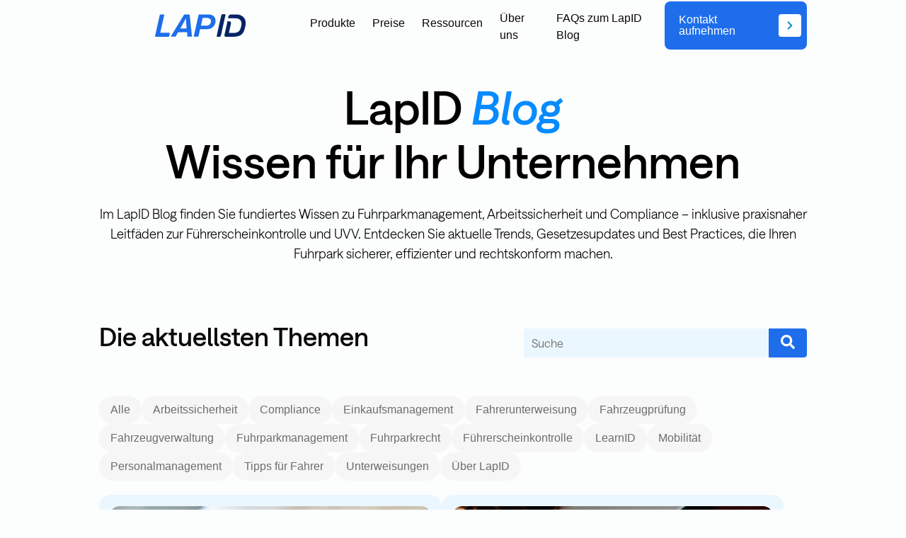

--- FILE ---
content_type: text/html; charset=UTF-8
request_url: https://blog.lapid.de/topic/tipps-f%C3%BCr-fahrer
body_size: 16336
content:
<!doctype html><!--[if lt IE 7]> <html class="no-js lt-ie9 lt-ie8 lt-ie7" lang="de" > <![endif]--><!--[if IE 7]>    <html class="no-js lt-ie9 lt-ie8" lang="de" >        <![endif]--><!--[if IE 8]>    <html class="no-js lt-ie9" lang="de" >               <![endif]--><!--[if gt IE 8]><!--><html class="no-js" lang="de"><!--<![endif]--><head>
    <meta charset="utf-8">
    <meta http-equiv="X-UA-Compatible" content="IE=edge,chrome=1">
    <meta name="author" content="LapID Service GmbH">
    <meta name="description" content="Tipps für Fahrer | Bleiben Sie auf dem Laufenden. Expertenwissen &amp; Einblicke aus den Bereichen Fuhrparkmanagement, Arbeitsschutz und Compliance. ">
    <meta name="generator" content="HubSpot">
    <title>Wissen für Fuhrpark, Arbeitsschutz &amp; Compliance | Tipps für Fahrer</title>
    <link rel="shortcut icon" href="https://blog.lapid.de/hubfs/01_Marketing/Website/Lapidde-August2016_Theme/Images/favicon.ico">
    
<meta name="viewport" content="width=device-width, initial-scale=1">

    <script src="/hs/hsstatic/jquery-libs/static-1.4/jquery/jquery-1.11.2.js"></script>
<script>hsjQuery = window['jQuery'];</script>
    <meta property="og:description" content="Tipps für Fahrer | Bleiben Sie auf dem Laufenden. Expertenwissen &amp; Einblicke aus den Bereichen Fuhrparkmanagement, Arbeitsschutz und Compliance. ">
    <meta property="og:title" content="Wissen für Fuhrpark, Arbeitsschutz &amp; Compliance | Tipps für Fahrer">
    <meta name="twitter:description" content="Tipps für Fahrer | Bleiben Sie auf dem Laufenden. Expertenwissen &amp; Einblicke aus den Bereichen Fuhrparkmanagement, Arbeitsschutz und Compliance. ">
    <meta name="twitter:title" content="Wissen für Fuhrpark, Arbeitsschutz &amp; Compliance | Tipps für Fahrer">

    
<!--  Added by CookieBot integration -->
<script id="Cookiebot" src="https://consent.cookiebot.com/uc.js" data-cbid="37889e81-d53b-4457-a7af-c586fd6cb5da" data-blockingmode="auto" type="text/javascript">
                </script>
<!-- /Added by CookieBot integration -->


    
    <style>
a.cta_button{-moz-box-sizing:content-box !important;-webkit-box-sizing:content-box !important;box-sizing:content-box !important;vertical-align:middle}.hs-breadcrumb-menu{list-style-type:none;margin:0px 0px 0px 0px;padding:0px 0px 0px 0px}.hs-breadcrumb-menu-item{float:left;padding:10px 0px 10px 10px}.hs-breadcrumb-menu-divider:before{content:'›';padding-left:10px}.hs-featured-image-link{border:0}.hs-featured-image{float:right;margin:0 0 20px 20px;max-width:50%}@media (max-width: 568px){.hs-featured-image{float:none;margin:0;width:100%;max-width:100%}}.hs-screen-reader-text{clip:rect(1px, 1px, 1px, 1px);height:1px;overflow:hidden;position:absolute !important;width:1px}
</style>

<link rel="stylesheet" href="https://blog.lapid.de/hubfs/hub_generated/module_assets/1/247472953576/1768388476687/module_Header_Blog.min.css">
<link rel="stylesheet" href="https://blog.lapid.de/hubfs/hub_generated/module_assets/1/265474422998/1756800067915/module_author_infos.min.css">
<link rel="stylesheet" href="https://blog.lapid.de/hubfs/hub_generated/module_assets/1/251739915459/1767621853297/module_Suchfeld_Listing.min.css">

<style>
  #hs_cos_wrapper_module_1752049324540169 .hs-search-field__bar>form {}

#hs_cos_wrapper_module_1752049324540169 .hs-search-field__bar>form>label {}

#hs_cos_wrapper_module_1752049324540169 .hs-search-field__bar>form>.hs-search-field__input {}

#hs_cos_wrapper_module_1752049324540169 .hs-search-field__button {}

#hs_cos_wrapper_module_1752049324540169 .hs-search-field__button:hover,
#hs_cos_wrapper_module_1752049324540169 .hs-search-field__button:focus {}

#hs_cos_wrapper_module_1752049324540169 .hs-search-field__button:active {}

#hs_cos_wrapper_module_1752049324540169 .hs-search-field--open .hs-search-field__suggestions {}

#hs_cos_wrapper_module_1752049324540169 .hs-search-field--open .hs-search-field__suggestions a {}

#hs_cos_wrapper_module_1752049324540169 .hs-search-field--open .hs-search-field__suggestions a:hover {}

</style>

<link rel="stylesheet" href="https://blog.lapid.de/hubfs/hub_generated/module_assets/1/273407307979/1757314898775/module_Post_Filter_Listing.min.css">
<link rel="stylesheet" href="https://blog.lapid.de/hubfs/hub_generated/module_assets/1/248920074468/1767098934377/module_Listing.min.css">
<link rel="stylesheet" href="https://blog.lapid.de/hubfs/hub_generated/module_assets/1/249655508207/1757409563384/module_FAQ.min.css">
<link rel="stylesheet" href="https://blog.lapid.de/hubfs/hub_generated/module_assets/1/247253518583/1752048567643/module_CTA_Banner.css">
<link rel="stylesheet" href="https://blog.lapid.de/hubfs/hub_generated/module_assets/1/247912867063/1763117599639/module_Newsletter.min.css">
<link rel="stylesheet" href="https://blog.lapid.de/hubfs/hub_generated/module_assets/1/247906392290/1750977822626/module_social_follow.min.css">

  <style>
    #hs_cos_wrapper_module_175097681766342 .hs-social-follow {}

#hs_cos_wrapper_module_175097681766342 .hs-social-follow__link {
  width:24px;
  height:24px;
}

#hs_cos_wrapper_module_175097681766342 .hs-social-follow__icon svg {
  width:min(32px,100%);
  height:min(32px,100%);
  fill:#000000;
}

#hs_cos_wrapper_module_175097681766342 .hs-social-follow__link:hover,
#hs_cos_wrapper_module_175097681766342 .hs-social-follow__link:focus {}

#hs_cos_wrapper_module_175097681766342 .hs-social-follow__link:active {}

  </style>

<link rel="stylesheet" href="https://blog.lapid.de/hubfs/hub_generated/module_assets/1/247992261851/1768386924311/module_Footer_Blog.min.css">
<style>
@font-face {
  font-family: "LapID Saans";
  src: url("https://blog.lapid.de/hubfs/Saans-Light.otf") format("opentype");
  font-display: swap;
  font-weight: 300;
}

@font-face {
  font-family: "LapID Saans";
  src: url("https://blog.lapid.de/hubfs/Saans-MediumItalic.otf") format("opentype");
  font-display: swap;
  font-weight: 700;
  font-style: italic;
}

@font-face {
  font-family: "LapID Saans";
  src: url("https://blog.lapid.de/hubfs/Saans-Medium.otf") format("opentype");
  font-display: swap;
  font-weight: 700;
}

@font-face {
  font-family: "LapID Saans";
  src: url("https://blog.lapid.de/hubfs/Saans-RegularItalic.otf") format("opentype");
  font-display: swap;
  font-weight: 400;
  font-style: italic;
}

@font-face {
  font-family: "LapID Saans";
  src: url("https://blog.lapid.de/hubfs/Saans-LightItalic.otf") format("opentype");
  font-display: swap;
  font-weight: 300;
  font-style: italic;
}

@font-face {
  font-family: "LapID Saans";
  src: url("https://blog.lapid.de/hubfs/Saans-Regular.otf") format("opentype");
  font-display: swap;
  font-weight: 400;
}
</style>

    
  <script data-search_input-config="config_module_1752049324540169" type="application/json">
  {
    "autosuggest_results_message": "Ergebnisse f\u00FCr \u201E[[search_term]]\u201C",
    "autosuggest_no_results_message": "Es gibt keine automatisch vorgeschlagenen Ergebnisse f\u00FCr \u201E[[search_term]]\u201C.",
    "sr_empty_search_field_message": "Es gibt keine Vorschl\u00E4ge, da das Suchfeld leer ist.",
    "sr_autosuggest_results_message": "Derzeit gibt es [[number_of_results]] automatisch vorgeschlagene Ergebnisse f\u00FCr [[search_term]]. Gehen Sie durch Dr\u00FCcken der Pfeil-nach-unten-Taste zur Ergebnisliste, oder dr\u00FCcken Sie die Eingabetaste, um nach allen Ergebnissen zu suchen.",
    "sr_search_field_aria_label": "Dies ist ein Suchfeld mit einer automatischen Vorschlagsfunktion.",
    "sr_search_button_aria_label": "Suche"
  }
  </script>

  <script id="hs-search-input__valid-content-types" type="application/json">
    [
      
        "SITE_PAGE",
      
        "LANDING_PAGE",
      
        "BLOG_POST",
      
        "LISTING_PAGE",
      
        "KNOWLEDGE_ARTICLE",
      
        "HS_CASE_STUDY"
      
    ]
  </script>


    
<!--  Added by GoogleTagManager integration -->
<script>
var _hsp = window._hsp = window._hsp || [];
window.dataLayer = window.dataLayer || [];
function gtag(){dataLayer.push(arguments);}

var useGoogleConsentModeV2 = true;
var waitForUpdateMillis = 1000;



var hsLoadGtm = function loadGtm() {
    if(window._hsGtmLoadOnce) {
      return;
    }

    if (useGoogleConsentModeV2) {

      gtag('set','developer_id.dZTQ1Zm',true);

      gtag('consent', 'default', {
      'ad_storage': 'denied',
      'analytics_storage': 'denied',
      'ad_user_data': 'denied',
      'ad_personalization': 'denied',
      'wait_for_update': waitForUpdateMillis
      });

      _hsp.push(['useGoogleConsentModeV2'])
    }

    (function(w,d,s,l,i){w[l]=w[l]||[];w[l].push({'gtm.start':
    new Date().getTime(),event:'gtm.js'});var f=d.getElementsByTagName(s)[0],
    j=d.createElement(s),dl=l!='dataLayer'?'&l='+l:'';j.async=true;j.src=
    'https://www.googletagmanager.com/gtm.js?id='+i+dl;f.parentNode.insertBefore(j,f);
    })(window,document,'script','dataLayer','GTM-NQCHLMG');

    window._hsGtmLoadOnce = true;
};

_hsp.push(['addPrivacyConsentListener', function(consent){
  if(consent.allowed || (consent.categories && consent.categories.analytics)){
    hsLoadGtm();
  }
}]);

</script>

<!-- /Added by GoogleTagManager integration -->


<!-- Google Tag Manager -->
<script>(function(w,d,s,l,i){w[l]=w[l]||[];w[l].push({'gtm.start':
new Date().getTime(),event:'gtm.js'});var f=d.getElementsByTagName(s)[0],
j=d.createElement(s),dl=l!='dataLayer'?'&l='+l:'';j.async=true;j.src=
'https://www.googletagmanager.com/gtm.js?id='+i+dl;f.parentNode.insertBefore(j,f);
})(window,document,'script','dataLayer','GTM-NQCHLMG');</script>
<!-- End Google Tag Manager -->
<link rel="next" href="https://blog.lapid.de/topic/tipps-für-fahrer/page/2">
<meta property="og:url" content="https://blog.lapid.de/topic/tipps-f%C3%BCr-fahrer">
<meta property="og:type" content="blog">
<meta name="twitter:card" content="summary">
<link rel="alternate" type="application/rss+xml" href="https://blog.lapid.de/rss.xml">
<meta name="twitter:domain" content="blog.lapid.de">

<meta http-equiv="content-language" content="de">
<link rel="stylesheet" href="//7052064.fs1.hubspotusercontent-na1.net/hubfs/7052064/hub_generated/template_assets/DEFAULT_ASSET/1769039265286/template_layout.min.css">

<link rel="stylesheet" href="https://blog.lapid.de/hubfs/hub_generated/template_assets/1/50775498422/1744315397059/template_Layout_07-2021.min.css">
<link rel="stylesheet" href="https://blog.lapid.de/hubfs/hub_generated/template_assets/1/34751267297/1763371699176/template_Test_Main.css">
<link rel="stylesheet" href="https://blog.lapid.de/hubfs/hub_generated/template_assets/1/34751267293/1744315396555/template_Test_Modules.min.css">
<link rel="stylesheet" href="https://blog.lapid.de/hubfs/hub_generated/template_assets/1/246406662388/1765987051460/template_blog.min.css">
<link rel="stylesheet" href="https://blog.lapid.de/hubfs/hub_generated/template_assets/1/247505788138/1762446004879/template_custom-fonts.min.css">


<meta name="google-site-verification" content="wf0IVNOynP9dphHcLSlbIGXYW_UH667Pa8DU0NkHJ5I">
<script src="https://kit.fontawesome.com/2d8ce7e01e.js" crossorigin="anonymous"></script>
<meta name="seobility" content="c275ad90233e56392e2917d8e3c42745">

</head>
<body class="   hs-content-id-69802741280 hs-blog-listing hs-blog-id-4182245778" style="">
<!--  Added by GoogleTagManager integration -->
<noscript><iframe src="https://www.googletagmanager.com/ns.html?id=GTM-NQCHLMG" height="0" width="0" style="display:none;visibility:hidden"></iframe></noscript>

<!-- /Added by GoogleTagManager integration -->

    <div class="header-container-wrapper">
    <div class="header-container container-fluid">

<div class="row-fluid-wrapper row-depth-1 row-number-1 ">
<div class="row-fluid ">
<div class="span12 widget-span widget-type-cell " style="" data-widget-type="cell" data-x="0" data-w="12">

<div class="row-fluid-wrapper row-depth-1 row-number-2 ">
<div class="row-fluid ">
<div class="span12 widget-span widget-type-custom_widget " style="" data-widget-type="custom_widget" data-x="0" data-w="12">
<div id="hs_cos_wrapper_module_175082992960935" class="hs_cos_wrapper hs_cos_wrapper_widget hs_cos_wrapper_type_module" style="" data-hs-cos-general-type="widget" data-hs-cos-type="module"><header class="site-header">
  <div class="wrapper">
    
      <a href="https://blog.lapid.de/" class="header-logo">
        <img src="https://blog.lapid.de/hubfs/LapID-Logo_blau.svg" alt="LapID-Logo_blau">
      </a>
    

      <ul class="simple-menu">
        <li class="menu-item"><a href="https://www.lapid.de/">Produkte</a></li>
        <li class="menu-item"><a href="https://www.lapid.de/preise/">Preise</a></li>
        <li class="menu-item"><a href="https://www.lapid.de/fuhrparkwissen/">Ressourcen</a></li>
        <li class="menu-item"><a href="https://www.lapid.de/ueber-uns/">Über uns</a></li>
        <li class="menu-item"><a href="https://blog.lapid.de/der-fuhrpark-blog-von-lapid">FAQs zum LapID Blog</a></li>
        
        
      </ul>

    
      <a href="https://www.lapid.de/kontakt/" class="header-cta" role="link" target="_self">
        <div class="flex-1">Kontakt aufnehmen</div>
        <div class="icon">
          <svg xmlns="http://www.w3.org/2000/svg" class="size-4" viewbox="0 0 24 24">
            <path d="M8.65,20.89l8.89-8.89L8.65,3.11l-2.2,2.2,6.69,6.69-6.69,6.69,2.2,2.2Z" fill="currentColor" />
          </svg>
        </div>
      </a>
    

    <!-- Mobile Menu Button -->
    <div class="menu-container">
      <button class="menu-button" aria-label="Menü öffnen" aria-expanded="false">
        <div class="menu-icon">
          <span class="bar middle-bar"></span>
          <span class="bar top-bar"></span>
          <span class="bar bottom-bar"></span>
        </div>
      </button>
    </div>
  </div>
</header>

<!-- mobile Menu-Panel -->
    <nav id="mobile-menu" class="mobile-menu" aria-hidden="true">
      <ul class="mobile-menu-list">
            <li class="mobile-menu-item"><a href="https://www.lapid.de/">Produkte</a></li>
            <li class="mobile-menu-item"><a href="https://www.lapid.de/preise/">Preise</a></li>
            <li class="mobile-menu-item"><a href="https://www.lapid.de/fuhrparkwissen/">Ressourcen</a></li>
            <li class="mobile-menu-item"><a href="https://www.lapid.de/ueber-uns/">Über uns</a></li>
      </ul>
      
        <div class="cta-wrapper">
          <a href="https://www.lapid.de/kontakt/" class="mobile-menu-cta">
            Kontakt aufnehmen
          </a>
        </div>
      
    </nav></div>

</div><!--end widget-span -->
</div><!--end row-->
</div><!--end row-wrapper -->

</div><!--end widget-span -->
</div><!--end row-->
</div><!--end row-wrapper -->

    </div><!--end header -->
</div><!--end header wrapper -->

<div class="body-container-wrapper">
    <div class="body-container container-fluid">

<div class="row-fluid-wrapper row-depth-1 row-number-1 ">
<div class="row-fluid ">
<div class="span12 widget-span widget-type-cell " style="" data-widget-type="cell" data-x="0" data-w="12">

<div class="row-fluid-wrapper row-depth-1 row-number-2 ">
<div class="row-fluid ">
<div class="span12 widget-span widget-type-custom_widget hero_text" style="" data-widget-type="custom_widget" data-x="0" data-w="12">
<div id="hs_cos_wrapper_module_1750838673206172" class="hs_cos_wrapper hs_cos_wrapper_widget hs_cos_wrapper_type_module widget-type-rich_text" style="" data-hs-cos-general-type="widget" data-hs-cos-type="module"><span id="hs_cos_wrapper_module_1750838673206172_" class="hs_cos_wrapper hs_cos_wrapper_widget hs_cos_wrapper_type_rich_text" style="" data-hs-cos-general-type="widget" data-hs-cos-type="rich_text"><h1>LapID <i>Blog</i><br>Wissen für Ihr Unternehmen</h1>
<div><span style="font-family: 'LapID Saans'; font-weight: 300;">Im LapID Blog finden Sie fundiertes Wissen zu Fuhrparkmanagement, Arbeitssicherheit und Compliance – inklusive praxisnaher Leitfäden zur Führerscheinkontrolle und UVV. Entdecken Sie aktuelle Trends, Gesetzesupdates und Best Practices, die Ihren Fuhrpark sicherer, effizienter und rechtskonform machen.</span></div></span></div>

</div><!--end widget-span -->
</div><!--end row-->
</div><!--end row-wrapper -->

<div class="row-fluid-wrapper row-depth-1 row-number-3 ">
<div class="row-fluid ">
<div class="span12 widget-span widget-type-custom_widget " style="" data-widget-type="custom_widget" data-x="0" data-w="12">
<div id="hs_cos_wrapper_module_175517256288070" class="hs_cos_wrapper hs_cos_wrapper_widget hs_cos_wrapper_type_module" style="" data-hs-cos-general-type="widget" data-hs-cos-type="module">
</div>

</div><!--end widget-span -->
</div><!--end row-->
</div><!--end row-wrapper -->

</div><!--end widget-span -->
</div><!--end row-->
</div><!--end row-wrapper -->

<div class="row-fluid-wrapper row-depth-1 row-number-4 ">
<div class="row-fluid ">
<div class="span12 widget-span widget-type-cell blog-posts" style="" data-widget-type="cell" data-x="0" data-w="12">

<div class="row-fluid-wrapper row-depth-1 row-number-5 ">
<div class="row-fluid ">
<div class="span6 widget-span widget-type-cell " style="" data-widget-type="cell" data-x="0" data-w="6">

<div class="row-fluid-wrapper row-depth-1 row-number-6 ">
<div class="row-fluid ">
<div class="span12 widget-span widget-type-custom_widget " style="" data-widget-type="custom_widget" data-x="0" data-w="12">
<div id="hs_cos_wrapper_module_175041009555615" class="hs_cos_wrapper hs_cos_wrapper_widget hs_cos_wrapper_type_module widget-type-rich_text" style="" data-hs-cos-general-type="widget" data-hs-cos-type="module"><span id="hs_cos_wrapper_module_175041009555615_" class="hs_cos_wrapper hs_cos_wrapper_widget hs_cos_wrapper_type_rich_text" style="" data-hs-cos-general-type="widget" data-hs-cos-type="rich_text"><h2>Die aktuellsten Themen&nbsp;<span style="font-size: 14px;"></span></h2></span></div>

</div><!--end widget-span -->
</div><!--end row-->
</div><!--end row-wrapper -->

</div><!--end widget-span -->
<div class="span6 widget-span widget-type-cell " style="margin-top: 10px;" data-widget-type="cell" data-x="6" data-w="6">

<div class="row-fluid-wrapper row-depth-1 row-number-7 ">
<div class="row-fluid ">
<div class="span12 widget-span widget-type-custom_widget " style="" data-widget-type="custom_widget" data-x="0" data-w="12">
<div id="hs_cos_wrapper_module_1752049324540169" class="hs_cos_wrapper hs_cos_wrapper_widget hs_cos_wrapper_type_module" style="" data-hs-cos-general-type="widget" data-hs-cos-type="module">












  












<div class="hs-search-field">
    <div class="hs-search-field__bar hs-search-field__bar--button-inline  ">
      <form data-hs-do-not-collect="true" class="hs-search-field__form" action="/suche">

        <label class="hs-search-field__label show-for-sr" for="module_1752049324540169-input">Dies ist ein Suchfeld mit einer automatischen Vorschlagsfunktion.</label>

        <input role="combobox" aria-expanded="false" aria-controls="autocomplete-results" aria-label="Dies ist ein Suchfeld mit einer automatischen Vorschlagsfunktion." type="search" class="hs-search-field__input" id="module_1752049324540169-input" name="q" autocomplete="off" aria-autocomplete="list" placeholder="Suche">

        
          
            <input type="hidden" name="type" value="SITE_PAGE">
          
        
          
        
          
            <input type="hidden" name="type" value="BLOG_POST">
          
        
          
            <input type="hidden" name="type" value="LISTING_PAGE">
          
        
          
        
          
        

        

        <button class="hs-search-field__button " aria-label="Suche">
          <span id="hs_cos_wrapper_module_1752049324540169_" class="hs_cos_wrapper hs_cos_wrapper_widget hs_cos_wrapper_type_icon" style="" data-hs-cos-general-type="widget" data-hs-cos-type="icon"><svg version="1.0" xmlns="http://www.w3.org/2000/svg" viewbox="0 0 512 512" aria-hidden="true"><g id="search1_layer"><path d="M505 442.7L405.3 343c-4.5-4.5-10.6-7-17-7H372c27.6-35.3 44-79.7 44-128C416 93.1 322.9 0 208 0S0 93.1 0 208s93.1 208 208 208c48.3 0 92.7-16.4 128-44v16.3c0 6.4 2.5 12.5 7 17l99.7 99.7c9.4 9.4 24.6 9.4 33.9 0l28.3-28.3c9.4-9.4 9.4-24.6.1-34zM208 336c-70.7 0-128-57.2-128-128 0-70.7 57.2-128 128-128 70.7 0 128 57.2 128 128 0 70.7-57.2 128-128 128z" /></g></svg></span>
           </button>
        <div class="hs-search-field__suggestions-container ">
          <ul id="autocomplete-results" role="listbox" aria-label="term" class="hs-search-field__suggestions">
            
              <li role="option" tabindex="-1" aria-posinset="1" aria-setsize="0" class="results-for show-for-sr">Es gibt keine Vorschläge, da das Suchfeld leer ist.</li>
            
          </ul>
        </div>
      </form>
    </div>
    <div id="sr-messenger" class="hs-search-sr-message-container show-for-sr" role="status" aria-live="polite" aria-atomic="true">
    </div>
</div>

</div>

</div><!--end widget-span -->
</div><!--end row-->
</div><!--end row-wrapper -->

</div><!--end widget-span -->
</div><!--end row-->
</div><!--end row-wrapper -->

<div class="row-fluid-wrapper row-depth-1 row-number-8 ">
<div class="row-fluid ">
<div id="posts" class="span12 widget-span widget-type-cell " style="" data-widget-type="cell" data-x="0" data-w="12">

<div class="row-fluid-wrapper row-depth-1 row-number-9 ">
<div class="row-fluid ">
<div class="span12 widget-span widget-type-cell " style="" data-widget-type="cell" data-x="0" data-w="12">

<div class="row-fluid-wrapper row-depth-1 row-number-10 ">
<div class="row-fluid ">
<div class="span12 widget-span widget-type-cell " style="" data-widget-type="cell" data-x="0" data-w="12">

<div class="row-fluid-wrapper row-depth-2 row-number-1 ">
<div class="row-fluid ">
<div class="span12 widget-span widget-type-cell " style="" data-widget-type="cell" data-x="0" data-w="12">

<div class="row-fluid-wrapper row-depth-2 row-number-2 ">
<div class="row-fluid ">
<div class="span12 widget-span widget-type-custom_widget " style="" data-widget-type="custom_widget" data-x="0" data-w="12">
<div id="hs_cos_wrapper_module_175731458663633" class="hs_cos_wrapper hs_cos_wrapper_widget hs_cos_wrapper_type_module" style="" data-hs-cos-general-type="widget" data-hs-cos-type="module"><div class="post-filter">
  
  

  
  

  
    <div class="post-filter-btns">
      <a href="https://blog.lapid.de/all" class="post-filter-button ">Alle</a>

      
        
        
        <a href="https://blog.lapid.de/topic/arbeitssicherheit" class="post-filter-button ">
          Arbeitssicherheit
        </a>
      
        
        
        <a href="https://blog.lapid.de/topic/compliance" class="post-filter-button ">
          Compliance
        </a>
      
        
        
        <a href="https://blog.lapid.de/topic/einkaufsmanagement" class="post-filter-button ">
          Einkaufsmanagement
        </a>
      
        
        
        <a href="https://blog.lapid.de/topic/fahrerunterweisung" class="post-filter-button ">
          Fahrerunterweisung
        </a>
      
        
        
        <a href="https://blog.lapid.de/topic/fahrzeugprüfung" class="post-filter-button ">
          Fahrzeugprüfung
        </a>
      
        
        
        <a href="https://blog.lapid.de/topic/fahrzeugverwaltung" class="post-filter-button ">
          Fahrzeugverwaltung
        </a>
      
        
        
        <a href="https://blog.lapid.de/topic/fuhrparkmanagement" class="post-filter-button ">
          Fuhrparkmanagement
        </a>
      
        
        
        <a href="https://blog.lapid.de/topic/fuhrparkrecht" class="post-filter-button ">
          Fuhrparkrecht
        </a>
      
        
        
        <a href="https://blog.lapid.de/topic/führerscheinkontrolle" class="post-filter-button ">
          Führerscheinkontrolle
        </a>
      
        
        
        <a href="https://blog.lapid.de/topic/learnid" class="post-filter-button ">
          LearnID
        </a>
      
        
        
        <a href="https://blog.lapid.de/topic/mobilität" class="post-filter-button ">
          Mobilität
        </a>
      
        
        
        <a href="https://blog.lapid.de/topic/personalmanagement" class="post-filter-button ">
          Personalmanagement
        </a>
      
        
        
        <a href="https://blog.lapid.de/topic/tipps-für-fahrer" class="post-filter-button true">
          Tipps für Fahrer
        </a>
      
        
        
        <a href="https://blog.lapid.de/topic/unterweisungen" class="post-filter-button ">
          Unterweisungen
        </a>
      
        
        
        <a href="https://blog.lapid.de/topic/über-lapid" class="post-filter-button ">
          Über LapID
        </a>
      
    </div>
  
</div></div>

   </div><!--end widget-span -->
    </div><!--end row-->
</div><!--end row-wrapper -->

</div><!--end widget-span -->
</div><!--end row-->
</div><!--end row-wrapper -->

<div class="row-fluid-wrapper row-depth-2 row-number-3 ">
<div class="row-fluid ">
<div class="span12 widget-span widget-type-custom_widget " style="" data-widget-type="custom_widget" data-x="0" data-w="12">
<div id="hs_cos_wrapper_module_175137790758335" class="hs_cos_wrapper hs_cos_wrapper_widget hs_cos_wrapper_type_module" style="" data-hs-cos-general-type="widget" data-hs-cos-type="module">

<div class="blog-section">
  <div class="blog-listing-wrapper cell-wrapper">
    <div class="post-listing">

      
      
        <div class="post-item"> 
          <div class="post-entry"> 
            <div class="post-thumbnail">
              <a href="https://blog.lapid.de/methoden-zur-elektronischen-fuehrerscheinkontrolle-im-vergleich?hsCtaAttrib=201509769435" title="Methoden der elektronischen Führerscheinkontrolle im Vergleich" aria-label="Zum Beitrag">
                <img alt="Empfehlung der Redaktion" class="post-thumbnail" loading="lazy" src="https://blog.lapid.de/hubfs/01_Marketing/01_Blog%20Media/LapID_Driver_Kontrolle_1080.jpg">
              </a>
            </div> 
            <div class="post-detail">
                <a class="post-entry-headline" href="https://blog.lapid.de/methoden-zur-elektronischen-fuehrerscheinkontrolle-im-vergleich?hsCtaAttrib=201509769435" title="Methoden der elektronischen Führerscheinkontrolle im Vergleich">
                  Methoden der elektronischen Führerscheinkontrolle im Vergleich
                </a>
              <a href="https://blog.lapid.de/methoden-zur-elektronischen-fuehrerscheinkontrolle-im-vergleich?hsCtaAttrib=201509769435" class="btn-read-more" title="Methoden der elektronischen Führerscheinkontrolle im Vergleich" aria-label="Zum Beitrag">
                 <svg width="24" height="25" viewbox="0 0 24 25" fill="none" xmlns="http://www.w3.org/2000/svg" aria-hidden="true" focusable="false">
                    <mask id="mask0_1_7" style="mask-type:alpha" maskunits="userSpaceOnUse" x="0" y="0" width="24" height="25">
                      <rect y="0.5" width="24" height="24" fill="#D9D9D9" />
                    </mask>
                    <g mask="url(#mask0_1_7)">
                      <path d="M5 21.5C4.45 21.5 3.97917 21.3042 3.5875 20.9125C3.19583 20.5208 3 20.05 3 19.5V5.5C3 4.95 3.19583 4.47917 3.5875 4.0875C3.97917 3.69583 4.45 3.5 5 3.5H16L21 8.5V19.5C21 20.05 20.8042 20.5208 20.4125 20.9125C20.0208 21.3042 19.55 21.5 19 21.5H5ZM5 19.5H19V9.5H15V5.5H5V19.5ZM7 17.5H17V15.5H7V17.5ZM7 9.5H12V7.5H7V9.5ZM7 13.5H17V11.5H7V13.5Z" />
                    </g>
                  </svg>
                Zum Beitrag
              </a>
            </div> 
          </div> 
        </div> 
      

      
      
        <div class="post-item">
          <div class="post-entry">
            
              <div class="post-thumbnail">
                <a href="https://blog.lapid.de/wallbox-dienstwagen-zu-hause" title="Wallbox für E-Autos: den Dienstwagen zu Hause laden" aria-label="Zum Beitrag">
                  <img src="https://blog.lapid.de/hubfs/Marketing/Blog%20Media/wallbox-dienstwagen-zu-hause.jpg" class="post-thumbnail" loading="lazy" alt="E-Auto laden">
                </a>
              </div>
            
            <div class="post-detail">
                <a class="post-entry-headline" href="https://blog.lapid.de/wallbox-dienstwagen-zu-hause" title="Wallbox für E-Autos: den Dienstwagen zu Hause laden">Wallbox für E-Autos: den Dienstwagen zu Hause laden</a>
              <row class="post-detail-bottom">             
                  <div class="publish-date">
                    <img src="https://blog.lapid.de/hubfs/01_Marketing/01_Blog%20Media/Grafiken/Calendar_Icon.svg" width="13" height="13" alt=""> 22. Januar 2026
                  </div>
              <a href="https://blog.lapid.de/wallbox-dienstwagen-zu-hause" class="btn-read-more" aria-label="Zum Beitrag">
                 <svg width="24" height="25" viewbox="0 0 24 25" fill="none" xmlns="http://www.w3.org/2000/svg" aria-hidden="true" focusable="false">
                  <mask id="mask0_1_7" style="mask-type:alpha" maskunits="userSpaceOnUse" x="0" y="0" width="24" height="25">
                    <rect y="0.5" width="24" height="24" fill="#D9D9D9" />
                  </mask>
                  <g mask="url(#mask0_1_7)">
                    <path d="M5 21.5C4.45 21.5 3.97917 21.3042 3.5875 20.9125C3.19583 20.5208 3 20.05 3 19.5V5.5C3 4.95 3.19583 4.47917 3.5875 4.0875C3.97917 3.69583 4.45 3.5 5 3.5H16L21 8.5V19.5C21 20.05 20.8042 20.5208 20.4125 20.9125C20.0208 21.3042 19.55 21.5 19 21.5H5ZM5 19.5H19V9.5H15V5.5H5V19.5ZM7 17.5H17V15.5H7V17.5ZM7 9.5H12V7.5H7V9.5ZM7 13.5H17V11.5H7V13.5Z" />
                  </g>
                </svg>
                Zum Beitrag
              </a>
              </row>
            </div>
          </div>
        </div>
      

      
      
        
          
        
        

        <div class="post-item">
          <div class="post-entry">
            
              <div class="post-thumbnail">
                <a href="https://blog.lapid.de/arten-elektrofahrzeuge-abkuerzungen-bevphevreev" title="Elektromobilität: PHEV, BEV und Co. – Was ist das?" aria-label="Zum Beitrag">
                  <img src="https://blog.lapid.de/hubfs/Marketing/Blog%20Media/elektromobilitaet-typen-elektroautos.jpg" class="post-thumbnail" loading="lazy" alt="Typen von Elektrofahrzeugen">
                </a>
              </div>
            
            <div class="post-detail">
                <a class="post-entry-headline" href="https://blog.lapid.de/arten-elektrofahrzeuge-abkuerzungen-bevphevreev" title="Elektromobilität: PHEV, BEV und Co. – Was ist das?">Elektromobilität: PHEV, BEV und Co. – Was ist das?</a>
              
              <row class="post-detail-bottom">             
                  <div class="publish-date">
                    <img src="https://blog.lapid.de/hubfs/01_Marketing/01_Blog%20Media/Grafiken/Calendar_Icon.svg" width="13" height="13" alt=""> 15. Januar 2026
                  </div>
                  <a href="https://blog.lapid.de/arten-elektrofahrzeuge-abkuerzungen-bevphevreev" title="Elektromobilität: PHEV, BEV und Co. – Was ist das?" class="btn-read-more" aria-label="Zum Beitrag">
                  <svg width="24" height="25" viewbox="0 0 24 25" fill="none" xmlns="http://www.w3.org/2000/svg" aria-hidden="true" focusable="false">
                    <mask id="mask0_1_7" style="mask-type:alpha" maskunits="userSpaceOnUse" x="0" y="0" width="24" height="25">
                    <rect y="0.5" width="24" height="24" fill="#D9D9D9" />
                    </mask>
                    <g mask="url(#mask0_1_7)">
                    <path d="M5 21.5C4.45 21.5 3.97917 21.3042 3.5875 20.9125C3.19583 20.5208 3 20.05 3 19.5V5.5C3 4.95 3.19583 4.47917 3.5875 4.0875C3.97917 3.69583 4.45 3.5 5 3.5H16L21 8.5V19.5C21 20.05 20.8042 20.5208 20.4125 20.9125C20.0208 21.3042 19.55 21.5 19 21.5H5ZM5 19.5H19V9.5H15V5.5H5V19.5ZM7 17.5H17V15.5H7V17.5ZM7 9.5H12V7.5H7V9.5ZM7 13.5H17V11.5H7V13.5Z" />
                    </g>
                  </svg>
                  Zum Beitrag
                  </a>
              </row>
              </div>
            </div>
        </div>
      
        

        <div class="post-item">
          <div class="post-entry">
            
              <div class="post-thumbnail">
                <a href="https://blog.lapid.de/zulassungsbescheinigung-fahrzeugschein-schluesselnummern-inhalte-beantragung" title="Zulassungsbescheinigung Teil 1: Inhalte &amp; Schlüsselnummern im Fahrzeugschein" aria-label="Zum Beitrag">
                  <img src="https://blog.lapid.de/hubfs/Marketing/Blog%20Media/Fahrzeugschein_Sch%C3%BCsselnummern.jpg" class="post-thumbnail" loading="lazy" alt="Zulassungsbescheinigung Teil 1 Fahrzeugschein">
                </a>
              </div>
            
            <div class="post-detail">
                <a class="post-entry-headline" href="https://blog.lapid.de/zulassungsbescheinigung-fahrzeugschein-schluesselnummern-inhalte-beantragung" title="Zulassungsbescheinigung Teil 1: Inhalte &amp; Schlüsselnummern im Fahrzeugschein">Zulassungsbescheinigung Teil 1: Inhalte &amp; Schlüsselnummern im Fahrzeugschein</a>
              
              <row class="post-detail-bottom">             
                  <div class="publish-date">
                    <img src="https://blog.lapid.de/hubfs/01_Marketing/01_Blog%20Media/Grafiken/Calendar_Icon.svg" width="13" height="13" alt=""> 20. Dezember 2025
                  </div>
                  <a href="https://blog.lapid.de/zulassungsbescheinigung-fahrzeugschein-schluesselnummern-inhalte-beantragung" title="Zulassungsbescheinigung Teil 1: Inhalte &amp; Schlüsselnummern im Fahrzeugschein" class="btn-read-more" aria-label="Zum Beitrag">
                  <svg width="24" height="25" viewbox="0 0 24 25" fill="none" xmlns="http://www.w3.org/2000/svg" aria-hidden="true" focusable="false">
                    <mask id="mask0_1_7" style="mask-type:alpha" maskunits="userSpaceOnUse" x="0" y="0" width="24" height="25">
                    <rect y="0.5" width="24" height="24" fill="#D9D9D9" />
                    </mask>
                    <g mask="url(#mask0_1_7)">
                    <path d="M5 21.5C4.45 21.5 3.97917 21.3042 3.5875 20.9125C3.19583 20.5208 3 20.05 3 19.5V5.5C3 4.95 3.19583 4.47917 3.5875 4.0875C3.97917 3.69583 4.45 3.5 5 3.5H16L21 8.5V19.5C21 20.05 20.8042 20.5208 20.4125 20.9125C20.0208 21.3042 19.55 21.5 19 21.5H5ZM5 19.5H19V9.5H15V5.5H5V19.5ZM7 17.5H17V15.5H7V17.5ZM7 9.5H12V7.5H7V9.5ZM7 13.5H17V11.5H7V13.5Z" />
                    </g>
                  </svg>
                  Zum Beitrag
                  </a>
              </row>
              </div>
            </div>
        </div>
      
        

        <div class="post-item">
          <div class="post-entry">
            
              <div class="post-thumbnail">
                <a href="https://blog.lapid.de/frostschutz-kuehlmittel-im-auto" title="Frostschutzmittel: Prüfen, wechseln und nachfüllen" aria-label="Zum Beitrag">
                  <img src="https://blog.lapid.de/hubfs/Marketing/Blog%20Media/frostschutz-auto.jpg" class="post-thumbnail" loading="lazy" alt="Frostschutzmittel-Kühlflüssigkeit-im-Winter">
                </a>
              </div>
            
            <div class="post-detail">
                <a class="post-entry-headline" href="https://blog.lapid.de/frostschutz-kuehlmittel-im-auto" title="Frostschutzmittel: Prüfen, wechseln und nachfüllen">Frostschutzmittel: Prüfen, wechseln und nachfüllen</a>
              
              <row class="post-detail-bottom">             
                  <div class="publish-date">
                    <img src="https://blog.lapid.de/hubfs/01_Marketing/01_Blog%20Media/Grafiken/Calendar_Icon.svg" width="13" height="13" alt=""> 18. Dezember 2025
                  </div>
                  <a href="https://blog.lapid.de/frostschutz-kuehlmittel-im-auto" title="Frostschutzmittel: Prüfen, wechseln und nachfüllen" class="btn-read-more" aria-label="Zum Beitrag">
                  <svg width="24" height="25" viewbox="0 0 24 25" fill="none" xmlns="http://www.w3.org/2000/svg" aria-hidden="true" focusable="false">
                    <mask id="mask0_1_7" style="mask-type:alpha" maskunits="userSpaceOnUse" x="0" y="0" width="24" height="25">
                    <rect y="0.5" width="24" height="24" fill="#D9D9D9" />
                    </mask>
                    <g mask="url(#mask0_1_7)">
                    <path d="M5 21.5C4.45 21.5 3.97917 21.3042 3.5875 20.9125C3.19583 20.5208 3 20.05 3 19.5V5.5C3 4.95 3.19583 4.47917 3.5875 4.0875C3.97917 3.69583 4.45 3.5 5 3.5H16L21 8.5V19.5C21 20.05 20.8042 20.5208 20.4125 20.9125C20.0208 21.3042 19.55 21.5 19 21.5H5ZM5 19.5H19V9.5H15V5.5H5V19.5ZM7 17.5H17V15.5H7V17.5ZM7 9.5H12V7.5H7V9.5ZM7 13.5H17V11.5H7V13.5Z" />
                    </g>
                  </svg>
                  Zum Beitrag
                  </a>
              </row>
              </div>
            </div>
        </div>
      
        

        <div class="post-item">
          <div class="post-entry">
            
              <div class="post-thumbnail">
                <a href="https://blog.lapid.de/der-richtige-einsatz-des-warndreiecks-dienstwagenfahrer" title="Warndreieck richtig einsetzen: Das müssen Sie wissen" aria-label="Zum Beitrag">
                  <img src="https://blog.lapid.de/hubfs/Warndreieck%20Header.jpg" class="post-thumbnail" loading="lazy" alt="Warndreieck aufstellen">
                </a>
              </div>
            
            <div class="post-detail">
                <a class="post-entry-headline" href="https://blog.lapid.de/der-richtige-einsatz-des-warndreiecks-dienstwagenfahrer" title="Warndreieck richtig einsetzen: Das müssen Sie wissen">Warndreieck richtig einsetzen: Das müssen Sie wissen</a>
              
              <row class="post-detail-bottom">             
                  <div class="publish-date">
                    <img src="https://blog.lapid.de/hubfs/01_Marketing/01_Blog%20Media/Grafiken/Calendar_Icon.svg" width="13" height="13" alt=""> 11. Dezember 2025
                  </div>
                  <a href="https://blog.lapid.de/der-richtige-einsatz-des-warndreiecks-dienstwagenfahrer" title="Warndreieck richtig einsetzen: Das müssen Sie wissen" class="btn-read-more" aria-label="Zum Beitrag">
                  <svg width="24" height="25" viewbox="0 0 24 25" fill="none" xmlns="http://www.w3.org/2000/svg" aria-hidden="true" focusable="false">
                    <mask id="mask0_1_7" style="mask-type:alpha" maskunits="userSpaceOnUse" x="0" y="0" width="24" height="25">
                    <rect y="0.5" width="24" height="24" fill="#D9D9D9" />
                    </mask>
                    <g mask="url(#mask0_1_7)">
                    <path d="M5 21.5C4.45 21.5 3.97917 21.3042 3.5875 20.9125C3.19583 20.5208 3 20.05 3 19.5V5.5C3 4.95 3.19583 4.47917 3.5875 4.0875C3.97917 3.69583 4.45 3.5 5 3.5H16L21 8.5V19.5C21 20.05 20.8042 20.5208 20.4125 20.9125C20.0208 21.3042 19.55 21.5 19 21.5H5ZM5 19.5H19V9.5H15V5.5H5V19.5ZM7 17.5H17V15.5H7V17.5ZM7 9.5H12V7.5H7V9.5ZM7 13.5H17V11.5H7V13.5Z" />
                    </g>
                  </svg>
                  Zum Beitrag
                  </a>
              </row>
              </div>
            </div>
        </div>
      
        

        <div class="post-item">
          <div class="post-entry">
            
              <div class="post-thumbnail">
                <a href="https://blog.lapid.de/topic/fuhrparkmanagement/geblitzt-wissen-zum-blitzerfoto" title="Wissenswertes rund ums Blitzerfoto" aria-label="Zum Beitrag">
                  <img src="https://blog.lapid.de/hubfs/Marketing/Blog%20Media/blitzerfoto-radarkontrolle-.jpg" class="post-thumbnail" loading="lazy" alt="Radarkontrolle-Blitzerfoto">
                </a>
              </div>
            
            <div class="post-detail">
                <a class="post-entry-headline" href="https://blog.lapid.de/topic/fuhrparkmanagement/geblitzt-wissen-zum-blitzerfoto" title="Wissenswertes rund ums Blitzerfoto">Wissenswertes rund ums Blitzerfoto</a>
              
              <row class="post-detail-bottom">             
                  <div class="publish-date">
                    <img src="https://blog.lapid.de/hubfs/01_Marketing/01_Blog%20Media/Grafiken/Calendar_Icon.svg" width="13" height="13" alt=""> 15. November 2025
                  </div>
                  <a href="https://blog.lapid.de/topic/fuhrparkmanagement/geblitzt-wissen-zum-blitzerfoto" title="Wissenswertes rund ums Blitzerfoto" class="btn-read-more" aria-label="Zum Beitrag">
                  <svg width="24" height="25" viewbox="0 0 24 25" fill="none" xmlns="http://www.w3.org/2000/svg" aria-hidden="true" focusable="false">
                    <mask id="mask0_1_7" style="mask-type:alpha" maskunits="userSpaceOnUse" x="0" y="0" width="24" height="25">
                    <rect y="0.5" width="24" height="24" fill="#D9D9D9" />
                    </mask>
                    <g mask="url(#mask0_1_7)">
                    <path d="M5 21.5C4.45 21.5 3.97917 21.3042 3.5875 20.9125C3.19583 20.5208 3 20.05 3 19.5V5.5C3 4.95 3.19583 4.47917 3.5875 4.0875C3.97917 3.69583 4.45 3.5 5 3.5H16L21 8.5V19.5C21 20.05 20.8042 20.5208 20.4125 20.9125C20.0208 21.3042 19.55 21.5 19 21.5H5ZM5 19.5H19V9.5H15V5.5H5V19.5ZM7 17.5H17V15.5H7V17.5ZM7 9.5H12V7.5H7V9.5ZM7 13.5H17V11.5H7V13.5Z" />
                    </g>
                  </svg>
                  Zum Beitrag
                  </a>
              </row>
              </div>
            </div>
        </div>
      
        

        <div class="post-item">
          <div class="post-entry">
            
              <div class="post-thumbnail">
                <a href="https://blog.lapid.de/fuehrerschein-c1-c1e-gueltigkeit-ablauf-kosten-strafe" title="Führerschein C1 und C1E: Gültigkeit, Ablauf, Kosten und Strafe" aria-label="Zum Beitrag">
                  <img src="https://blog.lapid.de/hubfs/Header_f%C3%BChrerscheinklassen-c1-und-c1e.jpg" class="post-thumbnail" loading="lazy" alt="Führerscheinklassen C1 und C1E">
                </a>
              </div>
            
            <div class="post-detail">
                <a class="post-entry-headline" href="https://blog.lapid.de/fuehrerschein-c1-c1e-gueltigkeit-ablauf-kosten-strafe" title="Führerschein C1 und C1E: Gültigkeit, Ablauf, Kosten und Strafe">Führerschein C1 und C1E: Gültigkeit, Ablauf, Kosten und Strafe</a>
              
              <row class="post-detail-bottom">             
                  <div class="publish-date">
                    <img src="https://blog.lapid.de/hubfs/01_Marketing/01_Blog%20Media/Grafiken/Calendar_Icon.svg" width="13" height="13" alt=""> 8. November 2025
                  </div>
                  <a href="https://blog.lapid.de/fuehrerschein-c1-c1e-gueltigkeit-ablauf-kosten-strafe" title="Führerschein C1 und C1E: Gültigkeit, Ablauf, Kosten und Strafe" class="btn-read-more" aria-label="Zum Beitrag">
                  <svg width="24" height="25" viewbox="0 0 24 25" fill="none" xmlns="http://www.w3.org/2000/svg" aria-hidden="true" focusable="false">
                    <mask id="mask0_1_7" style="mask-type:alpha" maskunits="userSpaceOnUse" x="0" y="0" width="24" height="25">
                    <rect y="0.5" width="24" height="24" fill="#D9D9D9" />
                    </mask>
                    <g mask="url(#mask0_1_7)">
                    <path d="M5 21.5C4.45 21.5 3.97917 21.3042 3.5875 20.9125C3.19583 20.5208 3 20.05 3 19.5V5.5C3 4.95 3.19583 4.47917 3.5875 4.0875C3.97917 3.69583 4.45 3.5 5 3.5H16L21 8.5V19.5C21 20.05 20.8042 20.5208 20.4125 20.9125C20.0208 21.3042 19.55 21.5 19 21.5H5ZM5 19.5H19V9.5H15V5.5H5V19.5ZM7 17.5H17V15.5H7V17.5ZM7 9.5H12V7.5H7V9.5ZM7 13.5H17V11.5H7V13.5Z" />
                    </g>
                  </svg>
                  Zum Beitrag
                  </a>
              </row>
              </div>
            </div>
        </div>
      
        

        <div class="post-item">
          <div class="post-entry">
            
              <div class="post-thumbnail">
                <a href="https://blog.lapid.de/auslesen-fahrerkarte-und-fahrtenschreiber-eg-kontrollgeraet" title="Fahrerkarte &amp; Fahrtenschreiber: Definition, Nutzen, Auslesen" aria-label="Zum Beitrag">
                  <img src="https://blog.lapid.de/hubfs/Marketing/Blog%20Media/fahrtenschreiber-fahrerkarte-ausdruck.jpg" class="post-thumbnail" loading="lazy" alt="Fahrtrnschreiber und Fahrerkarte auslesen">
                </a>
              </div>
            
            <div class="post-detail">
                <a class="post-entry-headline" href="https://blog.lapid.de/auslesen-fahrerkarte-und-fahrtenschreiber-eg-kontrollgeraet" title="Fahrerkarte &amp; Fahrtenschreiber: Definition, Nutzen, Auslesen">Fahrerkarte &amp; Fahrtenschreiber: Definition, Nutzen, Auslesen</a>
              
              <row class="post-detail-bottom">             
                  <div class="publish-date">
                    <img src="https://blog.lapid.de/hubfs/01_Marketing/01_Blog%20Media/Grafiken/Calendar_Icon.svg" width="13" height="13" alt=""> 28. Oktober 2025
                  </div>
                  <a href="https://blog.lapid.de/auslesen-fahrerkarte-und-fahrtenschreiber-eg-kontrollgeraet" title="Fahrerkarte &amp; Fahrtenschreiber: Definition, Nutzen, Auslesen" class="btn-read-more" aria-label="Zum Beitrag">
                  <svg width="24" height="25" viewbox="0 0 24 25" fill="none" xmlns="http://www.w3.org/2000/svg" aria-hidden="true" focusable="false">
                    <mask id="mask0_1_7" style="mask-type:alpha" maskunits="userSpaceOnUse" x="0" y="0" width="24" height="25">
                    <rect y="0.5" width="24" height="24" fill="#D9D9D9" />
                    </mask>
                    <g mask="url(#mask0_1_7)">
                    <path d="M5 21.5C4.45 21.5 3.97917 21.3042 3.5875 20.9125C3.19583 20.5208 3 20.05 3 19.5V5.5C3 4.95 3.19583 4.47917 3.5875 4.0875C3.97917 3.69583 4.45 3.5 5 3.5H16L21 8.5V19.5C21 20.05 20.8042 20.5208 20.4125 20.9125C20.0208 21.3042 19.55 21.5 19 21.5H5ZM5 19.5H19V9.5H15V5.5H5V19.5ZM7 17.5H17V15.5H7V17.5ZM7 9.5H12V7.5H7V9.5ZM7 13.5H17V11.5H7V13.5Z" />
                    </g>
                  </svg>
                  Zum Beitrag
                  </a>
              </row>
              </div>
            </div>
        </div>
      
        

        <div class="post-item">
          <div class="post-entry">
            
              <div class="post-thumbnail">
                <a href="https://blog.lapid.de/folgen-einer-wiederholten-geschwindigkeitsueberschreitung" title="Folgen einer wiederholten Geschwindigkeitsüberschreitung" aria-label="Zum Beitrag">
                  <img src="https://blog.lapid.de/hubfs/tacho-geschwindigkeits%C3%BCberschreitung.jpg" class="post-thumbnail" loading="lazy" alt="Geschwindigkeitsüberschreitung und deren Folgen">
                </a>
              </div>
            
            <div class="post-detail">
                <a class="post-entry-headline" href="https://blog.lapid.de/folgen-einer-wiederholten-geschwindigkeitsueberschreitung" title="Folgen einer wiederholten Geschwindigkeitsüberschreitung">Folgen einer wiederholten Geschwindigkeitsüberschreitung</a>
              
              <row class="post-detail-bottom">             
                  <div class="publish-date">
                    <img src="https://blog.lapid.de/hubfs/01_Marketing/01_Blog%20Media/Grafiken/Calendar_Icon.svg" width="13" height="13" alt=""> 30. September 2025
                  </div>
                  <a href="https://blog.lapid.de/folgen-einer-wiederholten-geschwindigkeitsueberschreitung" title="Folgen einer wiederholten Geschwindigkeitsüberschreitung" class="btn-read-more" aria-label="Zum Beitrag">
                  <svg width="24" height="25" viewbox="0 0 24 25" fill="none" xmlns="http://www.w3.org/2000/svg" aria-hidden="true" focusable="false">
                    <mask id="mask0_1_7" style="mask-type:alpha" maskunits="userSpaceOnUse" x="0" y="0" width="24" height="25">
                    <rect y="0.5" width="24" height="24" fill="#D9D9D9" />
                    </mask>
                    <g mask="url(#mask0_1_7)">
                    <path d="M5 21.5C4.45 21.5 3.97917 21.3042 3.5875 20.9125C3.19583 20.5208 3 20.05 3 19.5V5.5C3 4.95 3.19583 4.47917 3.5875 4.0875C3.97917 3.69583 4.45 3.5 5 3.5H16L21 8.5V19.5C21 20.05 20.8042 20.5208 20.4125 20.9125C20.0208 21.3042 19.55 21.5 19 21.5H5ZM5 19.5H19V9.5H15V5.5H5V19.5ZM7 17.5H17V15.5H7V17.5ZM7 9.5H12V7.5H7V9.5ZM7 13.5H17V11.5H7V13.5Z" />
                    </g>
                  </svg>
                  Zum Beitrag
                  </a>
              </row>
              </div>
            </div>
        </div>
      
        

        <div class="post-item">
          <div class="post-entry">
            
              <div class="post-thumbnail">
                <a href="https://blog.lapid.de/topic/fahrzeugprüfung/checkliste-vor-jeder-autofahrt-8-schritte" title="Schnell-Check vor der Fahrt: Das müssen Sie überprüfen (inkl. Download)" aria-label="Zum Beitrag">
                  <img src="https://blog.lapid.de/hubfs/Header_Fuhrparkmanagement_Tipps_neu-2.jpg" class="post-thumbnail" loading="lazy" alt="Schnell-Check vor der Fahrt mit dem Firmenwagen">
                </a>
              </div>
            
            <div class="post-detail">
                <a class="post-entry-headline" href="https://blog.lapid.de/topic/fahrzeugprüfung/checkliste-vor-jeder-autofahrt-8-schritte" title="Schnell-Check vor der Fahrt: Das müssen Sie überprüfen (inkl. Download)">Schnell-Check vor der Fahrt: Das müssen Sie überprüfen (inkl. Download)</a>
              
              <row class="post-detail-bottom">             
                  <div class="publish-date">
                    <img src="https://blog.lapid.de/hubfs/01_Marketing/01_Blog%20Media/Grafiken/Calendar_Icon.svg" width="13" height="13" alt=""> 4. September 2025
                  </div>
                  <a href="https://blog.lapid.de/topic/fahrzeugprüfung/checkliste-vor-jeder-autofahrt-8-schritte" title="Schnell-Check vor der Fahrt: Das müssen Sie überprüfen (inkl. Download)" class="btn-read-more" aria-label="Zum Beitrag">
                  <svg width="24" height="25" viewbox="0 0 24 25" fill="none" xmlns="http://www.w3.org/2000/svg" aria-hidden="true" focusable="false">
                    <mask id="mask0_1_7" style="mask-type:alpha" maskunits="userSpaceOnUse" x="0" y="0" width="24" height="25">
                    <rect y="0.5" width="24" height="24" fill="#D9D9D9" />
                    </mask>
                    <g mask="url(#mask0_1_7)">
                    <path d="M5 21.5C4.45 21.5 3.97917 21.3042 3.5875 20.9125C3.19583 20.5208 3 20.05 3 19.5V5.5C3 4.95 3.19583 4.47917 3.5875 4.0875C3.97917 3.69583 4.45 3.5 5 3.5H16L21 8.5V19.5C21 20.05 20.8042 20.5208 20.4125 20.9125C20.0208 21.3042 19.55 21.5 19 21.5H5ZM5 19.5H19V9.5H15V5.5H5V19.5ZM7 17.5H17V15.5H7V17.5ZM7 9.5H12V7.5H7V9.5ZM7 13.5H17V11.5H7V13.5Z" />
                    </g>
                  </svg>
                  Zum Beitrag
                  </a>
              </row>
              </div>
            </div>
        </div>
      
        

        <div class="post-item">
          <div class="post-entry">
            
              <div class="post-thumbnail">
                <a href="https://blog.lapid.de/topic/fuhrparkmanagement/bruttolistenpreis-dienstwagen-geldwerter-vorteil" title="Bruttolistenpreis für Dienstwagen: Auswirkungen auf den geldwerten Vorteil" aria-label="Zum Beitrag">
                  <img src="https://blog.lapid.de/hubfs/Header_Bruttolistenpreis.jpg" class="post-thumbnail" loading="lazy" alt="Bruttolistenpreis ermitteln">
                </a>
              </div>
            
            <div class="post-detail">
                <a class="post-entry-headline" href="https://blog.lapid.de/topic/fuhrparkmanagement/bruttolistenpreis-dienstwagen-geldwerter-vorteil" title="Bruttolistenpreis für Dienstwagen: Auswirkungen auf den geldwerten Vorteil">Bruttolistenpreis für Dienstwagen: Auswirkungen auf den geldwerten Vorteil</a>
              
              <row class="post-detail-bottom">             
                  <div class="publish-date">
                    <img src="https://blog.lapid.de/hubfs/01_Marketing/01_Blog%20Media/Grafiken/Calendar_Icon.svg" width="13" height="13" alt=""> 2. September 2025
                  </div>
                  <a href="https://blog.lapid.de/topic/fuhrparkmanagement/bruttolistenpreis-dienstwagen-geldwerter-vorteil" title="Bruttolistenpreis für Dienstwagen: Auswirkungen auf den geldwerten Vorteil" class="btn-read-more" aria-label="Zum Beitrag">
                  <svg width="24" height="25" viewbox="0 0 24 25" fill="none" xmlns="http://www.w3.org/2000/svg" aria-hidden="true" focusable="false">
                    <mask id="mask0_1_7" style="mask-type:alpha" maskunits="userSpaceOnUse" x="0" y="0" width="24" height="25">
                    <rect y="0.5" width="24" height="24" fill="#D9D9D9" />
                    </mask>
                    <g mask="url(#mask0_1_7)">
                    <path d="M5 21.5C4.45 21.5 3.97917 21.3042 3.5875 20.9125C3.19583 20.5208 3 20.05 3 19.5V5.5C3 4.95 3.19583 4.47917 3.5875 4.0875C3.97917 3.69583 4.45 3.5 5 3.5H16L21 8.5V19.5C21 20.05 20.8042 20.5208 20.4125 20.9125C20.0208 21.3042 19.55 21.5 19 21.5H5ZM5 19.5H19V9.5H15V5.5H5V19.5ZM7 17.5H17V15.5H7V17.5ZM7 9.5H12V7.5H7V9.5ZM7 13.5H17V11.5H7V13.5Z" />
                    </g>
                  </svg>
                  Zum Beitrag
                  </a>
              </row>
              </div>
            </div>
        </div>
      
        

        <div class="post-item">
          <div class="post-entry">
            
              <div class="post-thumbnail">
                <a href="https://blog.lapid.de/handy-nutzung-am-steuer" title="Handy am Steuer: Mit welcher Strafe muss ich rechnen?" aria-label="Zum Beitrag">
                  <img src="https://blog.lapid.de/hubfs/Blog_Handy_am_Steuer.jpg" class="post-thumbnail" loading="lazy" alt="Handy wöhrend der Fahrt ">
                </a>
              </div>
            
            <div class="post-detail">
                <a class="post-entry-headline" href="https://blog.lapid.de/handy-nutzung-am-steuer" title="Handy am Steuer: Mit welcher Strafe muss ich rechnen?">Handy am Steuer: Mit welcher Strafe muss ich rechnen?</a>
              
              <row class="post-detail-bottom">             
                  <div class="publish-date">
                    <img src="https://blog.lapid.de/hubfs/01_Marketing/01_Blog%20Media/Grafiken/Calendar_Icon.svg" width="13" height="13" alt=""> 14. August 2025
                  </div>
                  <a href="https://blog.lapid.de/handy-nutzung-am-steuer" title="Handy am Steuer: Mit welcher Strafe muss ich rechnen?" class="btn-read-more" aria-label="Zum Beitrag">
                  <svg width="24" height="25" viewbox="0 0 24 25" fill="none" xmlns="http://www.w3.org/2000/svg" aria-hidden="true" focusable="false">
                    <mask id="mask0_1_7" style="mask-type:alpha" maskunits="userSpaceOnUse" x="0" y="0" width="24" height="25">
                    <rect y="0.5" width="24" height="24" fill="#D9D9D9" />
                    </mask>
                    <g mask="url(#mask0_1_7)">
                    <path d="M5 21.5C4.45 21.5 3.97917 21.3042 3.5875 20.9125C3.19583 20.5208 3 20.05 3 19.5V5.5C3 4.95 3.19583 4.47917 3.5875 4.0875C3.97917 3.69583 4.45 3.5 5 3.5H16L21 8.5V19.5C21 20.05 20.8042 20.5208 20.4125 20.9125C20.0208 21.3042 19.55 21.5 19 21.5H5ZM5 19.5H19V9.5H15V5.5H5V19.5ZM7 17.5H17V15.5H7V17.5ZM7 9.5H12V7.5H7V9.5ZM7 13.5H17V11.5H7V13.5Z" />
                    </g>
                  </svg>
                  Zum Beitrag
                  </a>
              </row>
              </div>
            </div>
        </div>
      
        

        <div class="post-item">
          <div class="post-entry">
            
              <div class="post-thumbnail">
                <a href="https://blog.lapid.de/unfallursachen-in-deutschland-statistik" title="Unfallursachen in Deutschland" aria-label="Zum Beitrag">
                  <img src="https://blog.lapid.de/hubfs/Blog_Unfallursachen.jpg" class="post-thumbnail" loading="lazy" alt="Unfallursachen im Straßenverkehr">
                </a>
              </div>
            
            <div class="post-detail">
                <a class="post-entry-headline" href="https://blog.lapid.de/unfallursachen-in-deutschland-statistik" title="Unfallursachen in Deutschland">Unfallursachen in Deutschland</a>
              
              <row class="post-detail-bottom">             
                  <div class="publish-date">
                    <img src="https://blog.lapid.de/hubfs/01_Marketing/01_Blog%20Media/Grafiken/Calendar_Icon.svg" width="13" height="13" alt=""> 7. August 2025
                  </div>
                  <a href="https://blog.lapid.de/unfallursachen-in-deutschland-statistik" title="Unfallursachen in Deutschland" class="btn-read-more" aria-label="Zum Beitrag">
                  <svg width="24" height="25" viewbox="0 0 24 25" fill="none" xmlns="http://www.w3.org/2000/svg" aria-hidden="true" focusable="false">
                    <mask id="mask0_1_7" style="mask-type:alpha" maskunits="userSpaceOnUse" x="0" y="0" width="24" height="25">
                    <rect y="0.5" width="24" height="24" fill="#D9D9D9" />
                    </mask>
                    <g mask="url(#mask0_1_7)">
                    <path d="M5 21.5C4.45 21.5 3.97917 21.3042 3.5875 20.9125C3.19583 20.5208 3 20.05 3 19.5V5.5C3 4.95 3.19583 4.47917 3.5875 4.0875C3.97917 3.69583 4.45 3.5 5 3.5H16L21 8.5V19.5C21 20.05 20.8042 20.5208 20.4125 20.9125C20.0208 21.3042 19.55 21.5 19 21.5H5ZM5 19.5H19V9.5H15V5.5H5V19.5ZM7 17.5H17V15.5H7V17.5ZM7 9.5H12V7.5H7V9.5ZM7 13.5H17V11.5H7V13.5Z" />
                    </g>
                  </svg>
                  Zum Beitrag
                  </a>
              </row>
              </div>
            </div>
        </div>
      
        

        <div class="post-item">
          <div class="post-entry">
            
              <div class="post-thumbnail">
                <a href="https://blog.lapid.de/tipps-fuer-homeoffice-sommer" title="Cool bleiben im Homeoffice - 8 Tipps für heiße Tage" aria-label="Zum Beitrag">
                  <img src="https://blog.lapid.de/hubfs/Header_B%C3%BCro_Tipps_Badge_V1_%20bongkarn.jpg" class="post-thumbnail" loading="lazy" alt="Homeoffice Sommer Tipps">
                </a>
              </div>
            
            <div class="post-detail">
                <a class="post-entry-headline" href="https://blog.lapid.de/tipps-fuer-homeoffice-sommer" title="Cool bleiben im Homeoffice - 8 Tipps für heiße Tage">Cool bleiben im Homeoffice - 8 Tipps für heiße Tage</a>
              
              <row class="post-detail-bottom">             
                  <div class="publish-date">
                    <img src="https://blog.lapid.de/hubfs/01_Marketing/01_Blog%20Media/Grafiken/Calendar_Icon.svg" width="13" height="13" alt=""> 5. August 2025
                  </div>
                  <a href="https://blog.lapid.de/tipps-fuer-homeoffice-sommer" title="Cool bleiben im Homeoffice - 8 Tipps für heiße Tage" class="btn-read-more" aria-label="Zum Beitrag">
                  <svg width="24" height="25" viewbox="0 0 24 25" fill="none" xmlns="http://www.w3.org/2000/svg" aria-hidden="true" focusable="false">
                    <mask id="mask0_1_7" style="mask-type:alpha" maskunits="userSpaceOnUse" x="0" y="0" width="24" height="25">
                    <rect y="0.5" width="24" height="24" fill="#D9D9D9" />
                    </mask>
                    <g mask="url(#mask0_1_7)">
                    <path d="M5 21.5C4.45 21.5 3.97917 21.3042 3.5875 20.9125C3.19583 20.5208 3 20.05 3 19.5V5.5C3 4.95 3.19583 4.47917 3.5875 4.0875C3.97917 3.69583 4.45 3.5 5 3.5H16L21 8.5V19.5C21 20.05 20.8042 20.5208 20.4125 20.9125C20.0208 21.3042 19.55 21.5 19 21.5H5ZM5 19.5H19V9.5H15V5.5H5V19.5ZM7 17.5H17V15.5H7V17.5ZM7 9.5H12V7.5H7V9.5ZM7 13.5H17V11.5H7V13.5Z" />
                    </g>
                  </svg>
                  Zum Beitrag
                  </a>
              </row>
              </div>
            </div>
        </div>
      
        

        <div class="post-item">
          <div class="post-entry">
            
              <div class="post-thumbnail">
                <a href="https://blog.lapid.de/tipps-gegen-ablenkung-fahrer-fuhrparkmanagement" title="7 Tipps für weniger Ablenkung im Straßenverkehr" aria-label="Zum Beitrag">
                  <img src="https://blog.lapid.de/hubfs/Header_Stra%C3%9Fenverkehr_Tipps_Badge_V2.jpg" class="post-thumbnail" loading="lazy" alt="Ablenkung im Straßenverkehr">
                </a>
              </div>
            
            <div class="post-detail">
                <a class="post-entry-headline" href="https://blog.lapid.de/tipps-gegen-ablenkung-fahrer-fuhrparkmanagement" title="7 Tipps für weniger Ablenkung im Straßenverkehr">7 Tipps für weniger Ablenkung im Straßenverkehr</a>
              
              <row class="post-detail-bottom">             
                  <div class="publish-date">
                    <img src="https://blog.lapid.de/hubfs/01_Marketing/01_Blog%20Media/Grafiken/Calendar_Icon.svg" width="13" height="13" alt=""> 1. August 2025
                  </div>
                  <a href="https://blog.lapid.de/tipps-gegen-ablenkung-fahrer-fuhrparkmanagement" title="7 Tipps für weniger Ablenkung im Straßenverkehr" class="btn-read-more" aria-label="Zum Beitrag">
                  <svg width="24" height="25" viewbox="0 0 24 25" fill="none" xmlns="http://www.w3.org/2000/svg" aria-hidden="true" focusable="false">
                    <mask id="mask0_1_7" style="mask-type:alpha" maskunits="userSpaceOnUse" x="0" y="0" width="24" height="25">
                    <rect y="0.5" width="24" height="24" fill="#D9D9D9" />
                    </mask>
                    <g mask="url(#mask0_1_7)">
                    <path d="M5 21.5C4.45 21.5 3.97917 21.3042 3.5875 20.9125C3.19583 20.5208 3 20.05 3 19.5V5.5C3 4.95 3.19583 4.47917 3.5875 4.0875C3.97917 3.69583 4.45 3.5 5 3.5H16L21 8.5V19.5C21 20.05 20.8042 20.5208 20.4125 20.9125C20.0208 21.3042 19.55 21.5 19 21.5H5ZM5 19.5H19V9.5H15V5.5H5V19.5ZM7 17.5H17V15.5H7V17.5ZM7 9.5H12V7.5H7V9.5ZM7 13.5H17V11.5H7V13.5Z" />
                    </g>
                  </svg>
                  Zum Beitrag
                  </a>
              </row>
              </div>
            </div>
        </div>
      
        

        <div class="post-item">
          <div class="post-entry">
            
              <div class="post-thumbnail">
                <a href="https://blog.lapid.de/ablenkung-im-strassenverkehr" title="Ablenkung im Straßenverkehr – Fakten, Ursachen &amp; Prävention" aria-label="Zum Beitrag">
                  <img src="https://blog.lapid.de/hubfs/Marketing/Blog_Media/Ablenkung-im-Stra%C3%9Fenverkehr.jpg" class="post-thumbnail" loading="lazy" alt="Ablenkung im Straßenverkehr">
                </a>
              </div>
            
            <div class="post-detail">
                <a class="post-entry-headline" href="https://blog.lapid.de/ablenkung-im-strassenverkehr" title="Ablenkung im Straßenverkehr – Fakten, Ursachen &amp; Prävention">Ablenkung im Straßenverkehr – Fakten, Ursachen &amp; Prävention</a>
              
              <row class="post-detail-bottom">             
                  <div class="publish-date">
                    <img src="https://blog.lapid.de/hubfs/01_Marketing/01_Blog%20Media/Grafiken/Calendar_Icon.svg" width="13" height="13" alt=""> 24. Juli 2025
                  </div>
                  <a href="https://blog.lapid.de/ablenkung-im-strassenverkehr" title="Ablenkung im Straßenverkehr – Fakten, Ursachen &amp; Prävention" class="btn-read-more" aria-label="Zum Beitrag">
                  <svg width="24" height="25" viewbox="0 0 24 25" fill="none" xmlns="http://www.w3.org/2000/svg" aria-hidden="true" focusable="false">
                    <mask id="mask0_1_7" style="mask-type:alpha" maskunits="userSpaceOnUse" x="0" y="0" width="24" height="25">
                    <rect y="0.5" width="24" height="24" fill="#D9D9D9" />
                    </mask>
                    <g mask="url(#mask0_1_7)">
                    <path d="M5 21.5C4.45 21.5 3.97917 21.3042 3.5875 20.9125C3.19583 20.5208 3 20.05 3 19.5V5.5C3 4.95 3.19583 4.47917 3.5875 4.0875C3.97917 3.69583 4.45 3.5 5 3.5H16L21 8.5V19.5C21 20.05 20.8042 20.5208 20.4125 20.9125C20.0208 21.3042 19.55 21.5 19 21.5H5ZM5 19.5H19V9.5H15V5.5H5V19.5ZM7 17.5H17V15.5H7V17.5ZM7 9.5H12V7.5H7V9.5ZM7 13.5H17V11.5H7V13.5Z" />
                    </g>
                  </svg>
                  Zum Beitrag
                  </a>
              </row>
              </div>
            </div>
        </div>
      
        

        <div class="post-item">
          <div class="post-entry">
            
              <div class="post-thumbnail">
                <a href="https://blog.lapid.de/topic/fahrtenbuch/geldwerter-vorteil-fahrtenbuch-vs.-1-prozent-regelung" title="Geldwerter Vorteil: Fahrtenbuch vs. 1-Prozent-Regelung" aria-label="Zum Beitrag">
                  <img src="https://blog.lapid.de/hubfs/Header_1Prozent_vs_Fahrtenbuch.jpg" class="post-thumbnail" loading="lazy" alt="Fahrtenbuch vs 1-Prozent-Methode">
                </a>
              </div>
            
            <div class="post-detail">
                <a class="post-entry-headline" href="https://blog.lapid.de/topic/fahrtenbuch/geldwerter-vorteil-fahrtenbuch-vs.-1-prozent-regelung" title="Geldwerter Vorteil: Fahrtenbuch vs. 1-Prozent-Regelung">Geldwerter Vorteil: Fahrtenbuch vs. 1-Prozent-Regelung</a>
              
              <row class="post-detail-bottom">             
                  <div class="publish-date">
                    <img src="https://blog.lapid.de/hubfs/01_Marketing/01_Blog%20Media/Grafiken/Calendar_Icon.svg" width="13" height="13" alt=""> 17. Juni 2025
                  </div>
                  <a href="https://blog.lapid.de/topic/fahrtenbuch/geldwerter-vorteil-fahrtenbuch-vs.-1-prozent-regelung" title="Geldwerter Vorteil: Fahrtenbuch vs. 1-Prozent-Regelung" class="btn-read-more" aria-label="Zum Beitrag">
                  <svg width="24" height="25" viewbox="0 0 24 25" fill="none" xmlns="http://www.w3.org/2000/svg" aria-hidden="true" focusable="false">
                    <mask id="mask0_1_7" style="mask-type:alpha" maskunits="userSpaceOnUse" x="0" y="0" width="24" height="25">
                    <rect y="0.5" width="24" height="24" fill="#D9D9D9" />
                    </mask>
                    <g mask="url(#mask0_1_7)">
                    <path d="M5 21.5C4.45 21.5 3.97917 21.3042 3.5875 20.9125C3.19583 20.5208 3 20.05 3 19.5V5.5C3 4.95 3.19583 4.47917 3.5875 4.0875C3.97917 3.69583 4.45 3.5 5 3.5H16L21 8.5V19.5C21 20.05 20.8042 20.5208 20.4125 20.9125C20.0208 21.3042 19.55 21.5 19 21.5H5ZM5 19.5H19V9.5H15V5.5H5V19.5ZM7 17.5H17V15.5H7V17.5ZM7 9.5H12V7.5H7V9.5ZM7 13.5H17V11.5H7V13.5Z" />
                    </g>
                  </svg>
                  Zum Beitrag
                  </a>
              </row>
              </div>
            </div>
        </div>
      
        

        <div class="post-item">
          <div class="post-entry">
            
              <div class="post-thumbnail">
                <a href="https://blog.lapid.de/punkte-in-flensburg-grundlagen-abfrage-abbau-verfall" title="Punkte in Flensburg: Grundlagen, Abfrage, Abbau und Verfall" aria-label="Zum Beitrag">
                  <img src="https://blog.lapid.de/hubfs/Header_Punkte%20Flensburg.jpg" class="post-thumbnail" loading="lazy" alt="Bußgeld, Punkte und mehr. Übersicht der Punkte in Flensburg">
                </a>
              </div>
            
            <div class="post-detail">
                <a class="post-entry-headline" href="https://blog.lapid.de/punkte-in-flensburg-grundlagen-abfrage-abbau-verfall" title="Punkte in Flensburg: Grundlagen, Abfrage, Abbau und Verfall">Punkte in Flensburg: Grundlagen, Abfrage, Abbau und Verfall</a>
              
              <row class="post-detail-bottom">             
                  <div class="publish-date">
                    <img src="https://blog.lapid.de/hubfs/01_Marketing/01_Blog%20Media/Grafiken/Calendar_Icon.svg" width="13" height="13" alt=""> 29. Mai 2025
                  </div>
                  <a href="https://blog.lapid.de/punkte-in-flensburg-grundlagen-abfrage-abbau-verfall" title="Punkte in Flensburg: Grundlagen, Abfrage, Abbau und Verfall" class="btn-read-more" aria-label="Zum Beitrag">
                  <svg width="24" height="25" viewbox="0 0 24 25" fill="none" xmlns="http://www.w3.org/2000/svg" aria-hidden="true" focusable="false">
                    <mask id="mask0_1_7" style="mask-type:alpha" maskunits="userSpaceOnUse" x="0" y="0" width="24" height="25">
                    <rect y="0.5" width="24" height="24" fill="#D9D9D9" />
                    </mask>
                    <g mask="url(#mask0_1_7)">
                    <path d="M5 21.5C4.45 21.5 3.97917 21.3042 3.5875 20.9125C3.19583 20.5208 3 20.05 3 19.5V5.5C3 4.95 3.19583 4.47917 3.5875 4.0875C3.97917 3.69583 4.45 3.5 5 3.5H16L21 8.5V19.5C21 20.05 20.8042 20.5208 20.4125 20.9125C20.0208 21.3042 19.55 21.5 19 21.5H5ZM5 19.5H19V9.5H15V5.5H5V19.5ZM7 17.5H17V15.5H7V17.5ZM7 9.5H12V7.5H7V9.5ZM7 13.5H17V11.5H7V13.5Z" />
                    </g>
                  </svg>
                  Zum Beitrag
                  </a>
              </row>
              </div>
            </div>
        </div>
      
        

        <div class="post-item">
          <div class="post-entry">
            
              <div class="post-thumbnail">
                <a href="https://blog.lapid.de/fahreignungsregister-im-ueberblick-das-muessen-sie-wissen" title="Fahreignungsregister im Überblick: Das müssen Sie wissen" aria-label="Zum Beitrag">
                  <img src="https://blog.lapid.de/hubfs/Header_Fahreignungsregister.jpg" class="post-thumbnail" loading="lazy" alt="Fahreignungsregister beim KBA in Flensburg">
                </a>
              </div>
            
            <div class="post-detail">
                <a class="post-entry-headline" href="https://blog.lapid.de/fahreignungsregister-im-ueberblick-das-muessen-sie-wissen" title="Fahreignungsregister im Überblick: Das müssen Sie wissen">Fahreignungsregister im Überblick: Das müssen Sie wissen</a>
              
              <row class="post-detail-bottom">             
                  <div class="publish-date">
                    <img src="https://blog.lapid.de/hubfs/01_Marketing/01_Blog%20Media/Grafiken/Calendar_Icon.svg" width="13" height="13" alt=""> 22. Mai 2025
                  </div>
                  <a href="https://blog.lapid.de/fahreignungsregister-im-ueberblick-das-muessen-sie-wissen" title="Fahreignungsregister im Überblick: Das müssen Sie wissen" class="btn-read-more" aria-label="Zum Beitrag">
                  <svg width="24" height="25" viewbox="0 0 24 25" fill="none" xmlns="http://www.w3.org/2000/svg" aria-hidden="true" focusable="false">
                    <mask id="mask0_1_7" style="mask-type:alpha" maskunits="userSpaceOnUse" x="0" y="0" width="24" height="25">
                    <rect y="0.5" width="24" height="24" fill="#D9D9D9" />
                    </mask>
                    <g mask="url(#mask0_1_7)">
                    <path d="M5 21.5C4.45 21.5 3.97917 21.3042 3.5875 20.9125C3.19583 20.5208 3 20.05 3 19.5V5.5C3 4.95 3.19583 4.47917 3.5875 4.0875C3.97917 3.69583 4.45 3.5 5 3.5H16L21 8.5V19.5C21 20.05 20.8042 20.5208 20.4125 20.9125C20.0208 21.3042 19.55 21.5 19 21.5H5ZM5 19.5H19V9.5H15V5.5H5V19.5ZM7 17.5H17V15.5H7V17.5ZM7 9.5H12V7.5H7V9.5ZM7 13.5H17V11.5H7V13.5Z" />
                    </g>
                  </svg>
                  Zum Beitrag
                  </a>
              </row>
              </div>
            </div>
        </div>
      
        

        <div class="post-item">
          <div class="post-entry">
            
              <div class="post-thumbnail">
                <a href="https://blog.lapid.de/geblitzt-firmenwagen-wer-muss-zahlen" title="Geblitzt mit dem Firmenwagen: Wer muss zahlen?" aria-label="Zum Beitrag">
                  <img src="https://blog.lapid.de/hubfs/Blog_Header_Geblitzt_Firmenwagen.jpg" class="post-thumbnail" loading="lazy" alt="Geblitzt mit dem Firmenwagen, Radarkontrolle, Blitzer">
                </a>
              </div>
            
            <div class="post-detail">
                <a class="post-entry-headline" href="https://blog.lapid.de/geblitzt-firmenwagen-wer-muss-zahlen" title="Geblitzt mit dem Firmenwagen: Wer muss zahlen?">Geblitzt mit dem Firmenwagen: Wer muss zahlen?</a>
              
              <row class="post-detail-bottom">             
                  <div class="publish-date">
                    <img src="https://blog.lapid.de/hubfs/01_Marketing/01_Blog%20Media/Grafiken/Calendar_Icon.svg" width="13" height="13" alt=""> 27. März 2025
                  </div>
                  <a href="https://blog.lapid.de/geblitzt-firmenwagen-wer-muss-zahlen" title="Geblitzt mit dem Firmenwagen: Wer muss zahlen?" class="btn-read-more" aria-label="Zum Beitrag">
                  <svg width="24" height="25" viewbox="0 0 24 25" fill="none" xmlns="http://www.w3.org/2000/svg" aria-hidden="true" focusable="false">
                    <mask id="mask0_1_7" style="mask-type:alpha" maskunits="userSpaceOnUse" x="0" y="0" width="24" height="25">
                    <rect y="0.5" width="24" height="24" fill="#D9D9D9" />
                    </mask>
                    <g mask="url(#mask0_1_7)">
                    <path d="M5 21.5C4.45 21.5 3.97917 21.3042 3.5875 20.9125C3.19583 20.5208 3 20.05 3 19.5V5.5C3 4.95 3.19583 4.47917 3.5875 4.0875C3.97917 3.69583 4.45 3.5 5 3.5H16L21 8.5V19.5C21 20.05 20.8042 20.5208 20.4125 20.9125C20.0208 21.3042 19.55 21.5 19 21.5H5ZM5 19.5H19V9.5H15V5.5H5V19.5ZM7 17.5H17V15.5H7V17.5ZM7 9.5H12V7.5H7V9.5ZM7 13.5H17V11.5H7V13.5Z" />
                    </g>
                  </svg>
                  Zum Beitrag
                  </a>
              </row>
              </div>
            </div>
        </div>
      
        

        <div class="post-item">
          <div class="post-entry">
            
              <div class="post-thumbnail">
                <a href="https://blog.lapid.de/topic/mobilität/der-arbeitsweg-deutscher-pendler-so-kommen-sie-entspannt-zur-arbeit" title="Der Arbeitsweg deutscher Pendler: So kommen Sie entspannt zur Arbeit - 12 Tipps" aria-label="Zum Beitrag">
                  <img src="https://blog.lapid.de/hubfs/Arbeitsweg_pendler.jpg" class="post-thumbnail" loading="lazy" alt="Arbeitsweg deutscher Pendler, Bahn, Bus, Auto, Fahrrad">
                </a>
              </div>
            
            <div class="post-detail">
                <a class="post-entry-headline" href="https://blog.lapid.de/topic/mobilität/der-arbeitsweg-deutscher-pendler-so-kommen-sie-entspannt-zur-arbeit" title="Der Arbeitsweg deutscher Pendler: So kommen Sie entspannt zur Arbeit - 12 Tipps">Der Arbeitsweg deutscher Pendler: So kommen Sie entspannt zur Arbeit - 12 Tipps</a>
              
              <row class="post-detail-bottom">             
                  <div class="publish-date">
                    <img src="https://blog.lapid.de/hubfs/01_Marketing/01_Blog%20Media/Grafiken/Calendar_Icon.svg" width="13" height="13" alt=""> 10. Januar 2025
                  </div>
                  <a href="https://blog.lapid.de/topic/mobilität/der-arbeitsweg-deutscher-pendler-so-kommen-sie-entspannt-zur-arbeit" title="Der Arbeitsweg deutscher Pendler: So kommen Sie entspannt zur Arbeit - 12 Tipps" class="btn-read-more" aria-label="Zum Beitrag">
                  <svg width="24" height="25" viewbox="0 0 24 25" fill="none" xmlns="http://www.w3.org/2000/svg" aria-hidden="true" focusable="false">
                    <mask id="mask0_1_7" style="mask-type:alpha" maskunits="userSpaceOnUse" x="0" y="0" width="24" height="25">
                    <rect y="0.5" width="24" height="24" fill="#D9D9D9" />
                    </mask>
                    <g mask="url(#mask0_1_7)">
                    <path d="M5 21.5C4.45 21.5 3.97917 21.3042 3.5875 20.9125C3.19583 20.5208 3 20.05 3 19.5V5.5C3 4.95 3.19583 4.47917 3.5875 4.0875C3.97917 3.69583 4.45 3.5 5 3.5H16L21 8.5V19.5C21 20.05 20.8042 20.5208 20.4125 20.9125C20.0208 21.3042 19.55 21.5 19 21.5H5ZM5 19.5H19V9.5H15V5.5H5V19.5ZM7 17.5H17V15.5H7V17.5ZM7 9.5H12V7.5H7V9.5ZM7 13.5H17V11.5H7V13.5Z" />
                    </g>
                  </svg>
                  Zum Beitrag
                  </a>
              </row>
              </div>
            </div>
        </div>
      
        

        <div class="post-item">
          <div class="post-entry">
            
              <div class="post-thumbnail">
                <a href="https://blog.lapid.de/beleidigung-straftat-und-konsequenzen" title="Beleidigungen &amp; Drängeln im Straßenverkehr" aria-label="Zum Beitrag">
                  <img src="https://blog.lapid.de/hubfs/Marketing/Blog_Media/Beleidigung%20Straftat%20und%20Konsequenzen.jpg" class="post-thumbnail" loading="lazy" alt="Beleidigung Straftat und Konsequenzen">
                </a>
              </div>
            
            <div class="post-detail">
                <a class="post-entry-headline" href="https://blog.lapid.de/beleidigung-straftat-und-konsequenzen" title="Beleidigungen &amp; Drängeln im Straßenverkehr">Beleidigungen &amp; Drängeln im Straßenverkehr</a>
              
              <row class="post-detail-bottom">             
                  <div class="publish-date">
                    <img src="https://blog.lapid.de/hubfs/01_Marketing/01_Blog%20Media/Grafiken/Calendar_Icon.svg" width="13" height="13" alt=""> 20. Dezember 2024
                  </div>
                  <a href="https://blog.lapid.de/beleidigung-straftat-und-konsequenzen" title="Beleidigungen &amp; Drängeln im Straßenverkehr" class="btn-read-more" aria-label="Zum Beitrag">
                  <svg width="24" height="25" viewbox="0 0 24 25" fill="none" xmlns="http://www.w3.org/2000/svg" aria-hidden="true" focusable="false">
                    <mask id="mask0_1_7" style="mask-type:alpha" maskunits="userSpaceOnUse" x="0" y="0" width="24" height="25">
                    <rect y="0.5" width="24" height="24" fill="#D9D9D9" />
                    </mask>
                    <g mask="url(#mask0_1_7)">
                    <path d="M5 21.5C4.45 21.5 3.97917 21.3042 3.5875 20.9125C3.19583 20.5208 3 20.05 3 19.5V5.5C3 4.95 3.19583 4.47917 3.5875 4.0875C3.97917 3.69583 4.45 3.5 5 3.5H16L21 8.5V19.5C21 20.05 20.8042 20.5208 20.4125 20.9125C20.0208 21.3042 19.55 21.5 19 21.5H5ZM5 19.5H19V9.5H15V5.5H5V19.5ZM7 17.5H17V15.5H7V17.5ZM7 9.5H12V7.5H7V9.5ZM7 13.5H17V11.5H7V13.5Z" />
                    </g>
                  </svg>
                  Zum Beitrag
                  </a>
              </row>
              </div>
            </div>
        </div>
      
        

        <div class="post-item">
          <div class="post-entry">
            
              <div class="post-thumbnail">
                <a href="https://blog.lapid.de/unterschiede-pflichten-fahrzeugfuehrer-fahrzeughalter-fahrzeugeigentuemer" title="Fahrzeughalter, Eigentümer &amp; Fahrzeugführer: Rollen und Pflichten" aria-label="Zum Beitrag">
                  <img src="https://blog.lapid.de/hubfs/Header_Fahrzeughalter.jpg" class="post-thumbnail" loading="lazy" alt="Schlüsselübergabe">
                </a>
              </div>
            
            <div class="post-detail">
                <a class="post-entry-headline" href="https://blog.lapid.de/unterschiede-pflichten-fahrzeugfuehrer-fahrzeughalter-fahrzeugeigentuemer" title="Fahrzeughalter, Eigentümer &amp; Fahrzeugführer: Rollen und Pflichten">Fahrzeughalter, Eigentümer &amp; Fahrzeugführer: Rollen und Pflichten</a>
              
              <row class="post-detail-bottom">             
                  <div class="publish-date">
                    <img src="https://blog.lapid.de/hubfs/01_Marketing/01_Blog%20Media/Grafiken/Calendar_Icon.svg" width="13" height="13" alt=""> 28. November 2024
                  </div>
                  <a href="https://blog.lapid.de/unterschiede-pflichten-fahrzeugfuehrer-fahrzeughalter-fahrzeugeigentuemer" title="Fahrzeughalter, Eigentümer &amp; Fahrzeugführer: Rollen und Pflichten" class="btn-read-more" aria-label="Zum Beitrag">
                  <svg width="24" height="25" viewbox="0 0 24 25" fill="none" xmlns="http://www.w3.org/2000/svg" aria-hidden="true" focusable="false">
                    <mask id="mask0_1_7" style="mask-type:alpha" maskunits="userSpaceOnUse" x="0" y="0" width="24" height="25">
                    <rect y="0.5" width="24" height="24" fill="#D9D9D9" />
                    </mask>
                    <g mask="url(#mask0_1_7)">
                    <path d="M5 21.5C4.45 21.5 3.97917 21.3042 3.5875 20.9125C3.19583 20.5208 3 20.05 3 19.5V5.5C3 4.95 3.19583 4.47917 3.5875 4.0875C3.97917 3.69583 4.45 3.5 5 3.5H16L21 8.5V19.5C21 20.05 20.8042 20.5208 20.4125 20.9125C20.0208 21.3042 19.55 21.5 19 21.5H5ZM5 19.5H19V9.5H15V5.5H5V19.5ZM7 17.5H17V15.5H7V17.5ZM7 9.5H12V7.5H7V9.5ZM7 13.5H17V11.5H7V13.5Z" />
                    </g>
                  </svg>
                  Zum Beitrag
                  </a>
              </row>
              </div>
            </div>
        </div>
      
        

        <div class="post-item">
          <div class="post-entry">
            
              <div class="post-thumbnail">
                <a href="https://blog.lapid.de/vorteile-eines-fahrsicherheitstrainings-fuer-den-fuhrpark" title="Vorteile eines Fahrsicherheitstrainings für den Fuhrpark" aria-label="Zum Beitrag">
                  <img src="https://blog.lapid.de/hubfs/Vorteile_Fahrsicherheit_Header.jpg" class="post-thumbnail" loading="lazy" alt="Fahrsicherheitstraining Fuhrpark">
                </a>
              </div>
            
            <div class="post-detail">
                <a class="post-entry-headline" href="https://blog.lapid.de/vorteile-eines-fahrsicherheitstrainings-fuer-den-fuhrpark" title="Vorteile eines Fahrsicherheitstrainings für den Fuhrpark">Vorteile eines Fahrsicherheitstrainings für den Fuhrpark</a>
              
              <row class="post-detail-bottom">             
                  <div class="publish-date">
                    <img src="https://blog.lapid.de/hubfs/01_Marketing/01_Blog%20Media/Grafiken/Calendar_Icon.svg" width="13" height="13" alt=""> 8. August 2024
                  </div>
                  <a href="https://blog.lapid.de/vorteile-eines-fahrsicherheitstrainings-fuer-den-fuhrpark" title="Vorteile eines Fahrsicherheitstrainings für den Fuhrpark" class="btn-read-more" aria-label="Zum Beitrag">
                  <svg width="24" height="25" viewbox="0 0 24 25" fill="none" xmlns="http://www.w3.org/2000/svg" aria-hidden="true" focusable="false">
                    <mask id="mask0_1_7" style="mask-type:alpha" maskunits="userSpaceOnUse" x="0" y="0" width="24" height="25">
                    <rect y="0.5" width="24" height="24" fill="#D9D9D9" />
                    </mask>
                    <g mask="url(#mask0_1_7)">
                    <path d="M5 21.5C4.45 21.5 3.97917 21.3042 3.5875 20.9125C3.19583 20.5208 3 20.05 3 19.5V5.5C3 4.95 3.19583 4.47917 3.5875 4.0875C3.97917 3.69583 4.45 3.5 5 3.5H16L21 8.5V19.5C21 20.05 20.8042 20.5208 20.4125 20.9125C20.0208 21.3042 19.55 21.5 19 21.5H5ZM5 19.5H19V9.5H15V5.5H5V19.5ZM7 17.5H17V15.5H7V17.5ZM7 9.5H12V7.5H7V9.5ZM7 13.5H17V11.5H7V13.5Z" />
                    </g>
                  </svg>
                  Zum Beitrag
                  </a>
              </row>
              </div>
            </div>
        </div>
      
        

        <div class="post-item">
          <div class="post-entry">
            
              <div class="post-thumbnail">
                <a href="https://blog.lapid.de/pkw-maut-deutschland-europa" title="Die Pkw-Maut in Deutschland und den Nachbarländern" aria-label="Zum Beitrag">
                  <img src="https://blog.lapid.de/hubfs/Marketing/Blog%20Media/Maut-in-Europa.jpg" class="post-thumbnail" loading="lazy" alt="Maut-in-Europa">
                </a>
              </div>
            
            <div class="post-detail">
                <a class="post-entry-headline" href="https://blog.lapid.de/pkw-maut-deutschland-europa" title="Die Pkw-Maut in Deutschland und den Nachbarländern">Die Pkw-Maut in Deutschland und den Nachbarländern</a>
              
              <row class="post-detail-bottom">             
                  <div class="publish-date">
                    <img src="https://blog.lapid.de/hubfs/01_Marketing/01_Blog%20Media/Grafiken/Calendar_Icon.svg" width="13" height="13" alt=""> 4. Juli 2024
                  </div>
                  <a href="https://blog.lapid.de/pkw-maut-deutschland-europa" title="Die Pkw-Maut in Deutschland und den Nachbarländern" class="btn-read-more" aria-label="Zum Beitrag">
                  <svg width="24" height="25" viewbox="0 0 24 25" fill="none" xmlns="http://www.w3.org/2000/svg" aria-hidden="true" focusable="false">
                    <mask id="mask0_1_7" style="mask-type:alpha" maskunits="userSpaceOnUse" x="0" y="0" width="24" height="25">
                    <rect y="0.5" width="24" height="24" fill="#D9D9D9" />
                    </mask>
                    <g mask="url(#mask0_1_7)">
                    <path d="M5 21.5C4.45 21.5 3.97917 21.3042 3.5875 20.9125C3.19583 20.5208 3 20.05 3 19.5V5.5C3 4.95 3.19583 4.47917 3.5875 4.0875C3.97917 3.69583 4.45 3.5 5 3.5H16L21 8.5V19.5C21 20.05 20.8042 20.5208 20.4125 20.9125C20.0208 21.3042 19.55 21.5 19 21.5H5ZM5 19.5H19V9.5H15V5.5H5V19.5ZM7 17.5H17V15.5H7V17.5ZM7 9.5H12V7.5H7V9.5ZM7 13.5H17V11.5H7V13.5Z" />
                    </g>
                  </svg>
                  Zum Beitrag
                  </a>
              </row>
              </div>
            </div>
        </div>
      

    </div> 

    
    
      <div class="page-listing-navigation-shared">
        
        
          <a class="page-listing-navigation-next" href="https://blog.lapid.de/topic/tipps-für-fahrer/page/2">
            Weiter zu Seite 2 »
          </a>
        
      </div>
    

  </div>
</div></div>

</div><!--end widget-span -->
</div><!--end row-->
</div><!--end row-wrapper -->

</div><!--end widget-span -->
</div><!--end row-->
</div><!--end row-wrapper -->

</div><!--end widget-span -->
</div><!--end row-->
</div><!--end row-wrapper -->

</div><!--end widget-span -->
</div><!--end row-->
</div><!--end row-wrapper -->

</div><!--end widget-span -->
</div><!--end row-->
</div><!--end row-wrapper -->

<div class="row-fluid-wrapper row-depth-1 row-number-1 ">
<div class="row-fluid ">
<div class="span12 widget-span widget-type-cell faq" style="" data-widget-type="cell" data-x="0" data-w="12">

<div class="row-fluid-wrapper row-depth-1 row-number-2 ">
<div class="row-fluid ">
<div class="span6 widget-span widget-type-cell " style="" data-widget-type="cell" data-x="0" data-w="6">

<div class="row-fluid-wrapper row-depth-1 row-number-3 ">
<div class="row-fluid ">
<div class="span12 widget-span widget-type-custom_widget headline" style="" data-widget-type="custom_widget" data-x="0" data-w="12">
<div id="hs_cos_wrapper_module_1750686860651116" class="hs_cos_wrapper hs_cos_wrapper_widget hs_cos_wrapper_type_module widget-type-rich_text" style="" data-hs-cos-general-type="widget" data-hs-cos-type="module"><span id="hs_cos_wrapper_module_1750686860651116_" class="hs_cos_wrapper hs_cos_wrapper_widget hs_cos_wrapper_type_rich_text" style="" data-hs-cos-general-type="widget" data-hs-cos-type="rich_text"><h2>Die wichtigsten <span>Fragen &amp; Antworten</span></h2>
<h2>auf einen Blick</h2>
<p><span style="font-family: 'LapID Saans'; font-weight: 300;">Hier finden Sie die wichtigsten Antworten rund den LapID <span style="font-weight: 400;"></span>Blog – schnell, klar und auf den Punkt.</span></p></span></div>

</div><!--end widget-span -->
</div><!--end row-->
</div><!--end row-wrapper -->

</div><!--end widget-span -->
<div class="span6 widget-span widget-type-cell " style="margin-top: 20px;" data-widget-type="cell" data-x="6" data-w="6">

<div class="row-fluid-wrapper row-depth-1 row-number-4 ">
<div class="row-fluid ">
<div class="span12 widget-span widget-type-custom_widget " style="" data-widget-type="custom_widget" data-x="0" data-w="12">
<div id="hs_cos_wrapper_module_1752048051324179" class="hs_cos_wrapper hs_cos_wrapper_widget hs_cos_wrapper_type_module" style="" data-hs-cos-general-type="widget" data-hs-cos-type="module">
  <div class="faq-section">
    <div class="faq-container">
      
      <div class="faq-item">
        <button class="faq-question" aria-expanded="false">
          <span class="faq-question-text">Wer ist LapID und welche Leistungen bietet das Unternehmen an?</span>
          <div class="faq-icon"></div>
        </button>
        <div class="faq-answer">
          <div class="faq-answer-content">
            <p>LapID bietet digitale Lösungen rund um die Verwaltung von Firmenfuhrparks an. Zu den Dienstleistungen zählen die automatisierte Führerscheinkontrolle, Fahrerunterweisungen nach UVV im E-Learning-Format sowie ein Tool zur digitalen Fahrzeugverwaltung inkl. Management der verpflichtenden UVV-Fahrzeugprüfung.</p>
<p>Ergänzt wird das Angebot um die Services von LearnID – hierüber können weitere Unterweisungsthemen aus den Bereichen Arbeitsschutz und Compliance digital via E-Learning abgebildet werden.</p>
<p>LapID unterstützt Unternehmen so dabei, rechtliche Pflichten effizient zu erfüllen und den administrativen Aufwand zu reduzieren.</p>
<p>So sind Unternehmen einfach sicher unterwegs.</p>
          </div> 
        </div>
      </div>
      
      <div class="faq-item">
        <button class="faq-question" aria-expanded="false">
          <span class="faq-question-text">Für wen ist der LapID Blog gedacht?</span>
          <div class="faq-icon"></div>
        </button>
        <div class="faq-answer">
          <div class="faq-answer-content">
            <span>Der LapID Blog richtet sich in erster Linie an Fuhrparkverantwortliche, Geschäftsführer und deren Dienstwagenfahrer sowie an Personalverantwortliche, Fachkräfte für Arbeitssicherheit und Compliance-Manager.</span>
          </div> 
        </div>
      </div>
      
      <div class="faq-item">
        <button class="faq-question" aria-expanded="false">
          <span class="faq-question-text">Welche Themen werden im LapID Blog behandelt?</span>
          <div class="faq-icon"></div>
        </button>
        <div class="faq-answer">
          <div class="faq-answer-content">
            <span>Im LapID Blog finden Sie regelmäßig Beiträge zu aktuellen Entwicklungen und Trends im Fuhrparkmanagement, rechtliche Informationen rund um Fahrer- und Fuhrparkverantwortung, Wissenswertes zur Führerscheinkontrolle, Fahrerunterweisung, Fahrzeugverwaltung und Fahrzeugprüfung, praktische Schritt-für-Schritt Ratgeber, detaillierte Methodenvergleiche, Praxistipps und Produktinsights sowie Interviews mit Branchenexperten.</span>
          </div> 
        </div>
      </div>
      
      <div class="faq-item">
        <button class="faq-question" aria-expanded="false">
          <span class="faq-question-text">Kann ich den LapID Blog abonnieren oder mich über neue Beiträge informieren lassen?</span>
          <div class="faq-icon"></div>
        </button>
        <div class="faq-answer">
          <div class="faq-answer-content">
            <span>Ja, Sie können unseren Newsletter abonnieren und erhalten monatlich einen Überblick über die neuesten Beiträge im LapID Blog und aktuelle News rund um LapID. Die Anmeldung ist jederzeit über das Formular am Ende unserer Website möglich.</span>
          </div> 
        </div>
      </div>
      
      <div class="faq-item">
        <button class="faq-question" aria-expanded="false">
          <span class="faq-question-text">Wie kann ich gezielt nach Themen im Blog suchen?</span>
          <div class="faq-icon"></div>
        </button>
        <div class="faq-answer">
          <div class="faq-answer-content">
            <span>Über die Suchfunktion im Blog können Sie nach bestimmten Kategorien und Schlagwörtern filtern. So finden Sie schnell alle Beiträge zu Ihrem gewünschten Themenbereich.</span>
          </div> 
        </div>
      </div>
      
      <div class="faq-item">
        <button class="faq-question" aria-expanded="false">
          <span class="faq-question-text">Kann ich eigene Themenvorschläge für den LapID Blog einreichen?</span>
          <div class="faq-icon"></div>
        </button>
        <div class="faq-answer">
          <div class="faq-answer-content">
            <p>Ja, wir freuen uns über Anregungen aus der Leserschaft! Nutzen Sie hierfür einfach unsere <a href="https://survey-eu1.hsforms.com/15TT1GJcyTIGY-TGCMlxGig1dc4h?__hstc=122267028.9d8c25a0ccfe41cb8786700158203921.1751876666404.1757315583299.1757328526453.193&amp;__hssc=122267028.8.1757328526453&amp;__hsfp=1074102473" rel="noopener">Blog-Umfrage</a> und reichen Sie uns aktuelle Themenwünsche ein. Sofern möglich, werden wir diese in unsere Planung mitaufnehmen und auf dem LapID Blog veröffentlichen.</p>
<p>Außerdem können Sie zu jedem Beitrag unsere Kommentarfunktion nutzen und Ihre persönlichen Erfahrungen und Ansichten mit anderen Lesern teilen. Hierzu verweisen wir auf unsere Netiquette.</p>
          </div> 
        </div>
      </div>
      
      <div class="faq-item">
        <button class="faq-question" aria-expanded="false">
          <span class="faq-question-text">Kann ich als LapID Nutzer einen Erfahrungsbericht auf dem LapID Blog veröffentlichen?</span>
          <div class="faq-icon"></div>
        </button>
        <div class="faq-answer">
          <div class="faq-answer-content">
            <span>Wenn Sie Interesse daran haben, Ihre Erfahrungen zu LapID mit anderen zu teilen, melden Sie sich gerne bei unserem Marketing-Team unter marketing(@)lapid.de. Wir freuen uns auf die Zusammenarbeit mit Ihnen.</span>
          </div> 
        </div>
      </div>
      
      <div class="faq-item">
        <button class="faq-question" aria-expanded="false">
          <span class="faq-question-text">Wer ist für den LapID Blog verantwortlich?</span>
          <div class="faq-icon"></div>
        </button>
        <div class="faq-answer">
          <div class="faq-answer-content">
            <span>Der LapID Blog wird von unserem erfahrenen Redaktionsteam betreut. Unsere Autoren recherchieren sorgfältig und arbeiten eng mit internen und externen Experten zusammen, um Ihnen aktuelle und praxisrelevante Informationen bereitzustellen.</span>
          </div> 
        </div>
      </div>
      
      <div class="faq-item">
        <button class="faq-question" aria-expanded="false">
          <span class="faq-question-text">Wichtige Hinweise zu rechtlichen Artikeln</span>
          <div class="faq-icon"></div>
        </button>
        <div class="faq-answer">
          <div class="faq-answer-content">
            <p>Die rechtlichen Inhalte im LapID Blog werden mit größter Sorgfalt recherchiert und dienen ausschließlich zu Informationszwecken. Sie ersetzen keine individuelle Rechtsberatung und sind nicht als verbindliche rechtliche Auskunft zu verstehen.</p>
<p>Rechtliche Rahmenbedingungen können sich ändern, daher empfehlen wir bei konkreten Fragen oder Unsicherheiten einen entsprechend qualifizierten Rechtsberater zu konsultieren.</p>
<p>Gerne stellen wir Ihnen hierzu die Kontaktdaten unserer Rechtsexperten zur Verfügung.</p>
          </div> 
        </div>
      </div>
      
      <div class="faq-item">
        <button class="faq-question" aria-expanded="false">
          <span class="faq-question-text">Wichtige Hinweise zur Nutzung von Künstlicher Intelligenz (KI)</span>
          <div class="faq-icon"></div>
        </button>
        <div class="faq-answer">
          <div class="faq-answer-content">
            <div>
<div>
<div>
<div aria-label="INVERS" role="tabpanel">
<div>
<div>
<div aria-label="Home" role="tabpanel">
<div role="none">
<div>
<div aria-label="Unterhaltung mit Julian Schmidt" role="group">
<div>
<div>
<div data-qa="tabs_content_container" role="none">
<div>
<div>
<div data-qa="message_pane">
<div>
<div id="message-list" role="presentation">
<div id="message-list" role="presentation">
<div data-qa="slack_kit_scrollbar" role="presentation">
<div role="presentation">
<div data-qa="slack_kit_list" role="presentation">
<div aria-labelledby="primary-DKPT1DBFD-1768382588.216409-sender primary-DKPT1DBFD-1768382588.216409-message_text primary-DKPT1DBFD-1768382588.216409-alt_text primary-DKPT1DBFD-1768382588.216409-date_time primary-DKPT1DBFD-1768382588.216409-reaction_count primary-DKPT1DBFD-1768382588.216409-reply_count primary-DKPT1DBFD-1768382588.216409-link_count primary-DKPT1DBFD-1768382588.216409-attachment_count primary-DKPT1DBFD-1768382588.216409-has_draft_reply primary-DKPT1DBFD-1768382588.216409-pinned_state primary-DKPT1DBFD-1768382588.216409-edited_state primary-DKPT1DBFD-1768382588.216409-later_state primary-DKPT1DBFD-1768382588.216409-broadcast_state primary-DKPT1DBFD-1768382588.216409-broadcast_thread_root_message primary-DKPT1DBFD-1768382588.216409-translated_state" aria-setsize="-1" id="message-list_1768382588.216409" data-qa="virtual-list-item" data-item-key="1768382588.216409" tabindex="0" role="listitem">
<div data-qa="message_container" data-qa-unprocessed="false" data-qa-placeholder="false" data-msg-ts="1768382588.216409" data-msg-channel-id="DKPT1DBFD" role="presentation">
<div data-qa-hover="true" role="document" aria-roledescription="Nachricht">
<div>
<div>
<div data-qa="message_content" role="presentation">
<div>
<div data-qa="message-text">
<div data-qa="block-kit-renderer">
<div>
<p>Unsere Redaktion nutzt moderne Technologien, um Ihnen ansprechende Inhalte zu bieten. Bitte beachten Sie, dass einige der Bilder und Grafiken auf unserer Website und in unserem Blog mit Unterstützung von Künstlicher Intelligenz (KI) generiert wurden. Ebenso nutzen wir KI-Tools zur Unterstützung bei der Recherche und Strukturierung redaktioneller Inhalte. Die finale Verantwortung, Auswahl&nbsp;und Prüfung aller Inhalte liegt immer noch bei unseren Experten.</p>
</div>
</div>
</div>
</div>
</div>
</div>
</div>
</div>
</div>
</div>
</div>
</div>
</div>
</div>
</div>
</div>
</div>
</div>
</div>
</div>
</div>
</div>
</div>
</div>
</div>
</div>
</div>
</div>
</div>
</div>
</div>
</div>
          </div> 
        </div>
      </div>
      
    </div>
  </div>
</div>

</div><!--end widget-span -->
</div><!--end row-->
</div><!--end row-wrapper -->

</div><!--end widget-span -->
</div><!--end row-->
</div><!--end row-wrapper -->

</div><!--end widget-span -->
</div><!--end row-->
</div><!--end row-wrapper -->

    </div><!--end body -->
</div><!--end body wrapper -->

<div class="footer-container-wrapper">
    <div class="footer-container container-fluid">

<div class="row-fluid-wrapper row-depth-1 row-number-1 ">
<div class="row-fluid ">
<div class="span12 widget-span widget-type-cell " style="" data-widget-type="cell" data-x="0" data-w="12">

<div class="row-fluid-wrapper row-depth-1 row-number-2 ">
<div class="row-fluid ">
<div class="span12 widget-span widget-type-custom_widget " style="" data-widget-type="custom_widget" data-x="0" data-w="12">
<div id="hs_cos_wrapper_module_175075225971222" class="hs_cos_wrapper hs_cos_wrapper_widget hs_cos_wrapper_type_module" style="" data-hs-cos-general-type="widget" data-hs-cos-type="module"><div class="cta-banner-top">
    <div class="cta-banner-top__wrapper">
        <div class="title">
          <svg width="64" height="65" viewbox="0 0 64 65" fill="none" class="mx-auto mb-theme-3xl" xmlns="http://www.w3.org/2000/svg"><path d="M10.7597 42.0255C10.6982 42.4861 10.667 42.9502 10.6663 43.4149C10.6663 49.7562 16.3677 54.8389 22.7223 53.9855C24.5703 57.2762 28.0903 59.4149 31.9997 59.4149C35.909 59.4149 39.429 57.2762 41.277 53.9855C47.6183 54.8389 53.333 49.7562 53.333 43.4149C53.333 42.9535 53.301 42.4895 53.2397 42.0255C56.5277 40.1775 58.6663 36.6549 58.6663 32.7482C58.6663 28.8415 56.5277 25.3189 53.2397 23.4709C53.301 23.0069 53.333 22.5429 53.333 22.0815C53.333 15.7402 47.6183 10.6469 41.277 11.5109C39.429 8.22021 35.909 6.08154 31.9997 6.08154C28.0903 6.08154 24.5703 8.22021 22.7223 11.5109C16.3677 10.6469 10.6663 15.7402 10.6663 22.0815C10.6663 22.5429 10.6983 23.0069 10.7597 23.4709C7.47167 25.3189 5.33301 28.8415 5.33301 32.7482C5.33301 36.6549 7.47167 40.1775 10.7597 42.0255Z" fill="#078BFF"></path><path d="M41.9784 29.3082L38.2238 25.5215L29.3411 34.3188L25.8851 30.8628L22.1144 34.6335L29.3251 41.8442L41.9784 29.3082Z" fill="#078BFF"></path><path d="M41.979 29.3082L38.2243 25.5215L29.3417 34.3188L25.1046 30.0816L21.334 33.8522L29.3257 41.8442L41.979 29.3082Z" fill="white"></path></svg>
<h2>Jederzeit <span>geprüft</span>.<br>Immer und überall.</h2>
        </div>
    </div>
   
    <div class="cta-banner-top__image">
      <img src="https://blog.lapid.de/hs-fs/hubfs/CTA.webp?width=1440&amp;height=324&amp;name=CTA.webp" alt="CTA" loading="lazy" width="1440" height="324" srcset="https://blog.lapid.de/hs-fs/hubfs/CTA.webp?width=720&amp;height=162&amp;name=CTA.webp 720w, https://blog.lapid.de/hs-fs/hubfs/CTA.webp?width=1440&amp;height=324&amp;name=CTA.webp 1440w, https://blog.lapid.de/hs-fs/hubfs/CTA.webp?width=2160&amp;height=486&amp;name=CTA.webp 2160w, https://blog.lapid.de/hs-fs/hubfs/CTA.webp?width=2880&amp;height=648&amp;name=CTA.webp 2880w, https://blog.lapid.de/hs-fs/hubfs/CTA.webp?width=3600&amp;height=810&amp;name=CTA.webp 3600w, https://blog.lapid.de/hs-fs/hubfs/CTA.webp?width=4320&amp;height=972&amp;name=CTA.webp 4320w" sizes="(max-width: 1440px) 100vw, 1440px">
     </div>
    
</div>

<div class="cta-banner-bottom">
  
    <div class="cta-banner-bottom__image">
      <img src="https://blog.lapid.de/hs-fs/hubfs/Download%20(1).webp?width=1440&amp;height=900&amp;name=Download%20(1).webp" alt="Download (1)" loading="lazy" width="1440" height="900" srcset="https://blog.lapid.de/hs-fs/hubfs/Download%20(1).webp?width=720&amp;height=450&amp;name=Download%20(1).webp 720w, https://blog.lapid.de/hs-fs/hubfs/Download%20(1).webp?width=1440&amp;height=900&amp;name=Download%20(1).webp 1440w, https://blog.lapid.de/hs-fs/hubfs/Download%20(1).webp?width=2160&amp;height=1350&amp;name=Download%20(1).webp 2160w, https://blog.lapid.de/hs-fs/hubfs/Download%20(1).webp?width=2880&amp;height=1800&amp;name=Download%20(1).webp 2880w, https://blog.lapid.de/hs-fs/hubfs/Download%20(1).webp?width=3600&amp;height=2250&amp;name=Download%20(1).webp 3600w, https://blog.lapid.de/hs-fs/hubfs/Download%20(1).webp?width=4320&amp;height=2700&amp;name=Download%20(1).webp 4320w" sizes="(max-width: 1440px) 100vw, 1440px">
      <div class="overlay"></div>
      <div class="cta-wrapper">
        <div class="title"><h2>Mit LapID sind Sie<br>einfach sicher <i>unterwegs</i></h2></div>
        
          <a href="https://www.lapid.de/kostenlos-testen/" class="cta-btn" role="link">
            <div class="flex-1">Jetzt kostenlos testen</div>
            <div class="icon">
              <svg xmlns="http://www.w3.org/2000/svg" class="size-4" viewbox="0 0 24 24">
                <path d="M8.65,20.89l8.89-8.89L8.65,3.11l-2.2,2.2,6.69,6.69-6.69,6.69,2.2,2.2Z" fill="currentColor" />
              </svg>
            </div>
          </a>
        
      </div>
    </div>
  
</div></div>

</div><!--end widget-span -->
</div><!--end row-->
</div><!--end row-wrapper -->

</div><!--end widget-span -->
</div><!--end row-->
</div><!--end row-wrapper -->

<div class="row-fluid-wrapper row-depth-1 row-number-3 ">
<div class="row-fluid ">
<div class="span12 widget-span widget-type-cell footer-container-top" style="" data-widget-type="cell" data-x="0" data-w="12">

<div class="row-fluid-wrapper row-depth-1 row-number-4 ">
<div class="row-fluid ">
<div class="span6 widget-span widget-type-cell " style="" data-widget-type="cell" data-x="0" data-w="6">

<div class="row-fluid-wrapper row-depth-1 row-number-5 ">
<div class="row-fluid ">
<div class="span12 widget-span widget-type-custom_widget " style="" data-widget-type="custom_widget" data-x="0" data-w="12">
<div id="hs_cos_wrapper_module_175097050221032" class="hs_cos_wrapper hs_cos_wrapper_widget hs_cos_wrapper_type_module" style="" data-hs-cos-general-type="widget" data-hs-cos-type="module"><div class="footer-newsletter">
<div class="footer-newsletter-title"><h2>Mit LapID <br><i>immer up to date</i></h2></div>

  <div class="footer-newsletter-subline">
    <p>Abonnieren Sie unseren Newsletter und Blog für die neuesten Updates und Insights direkt in Ihren Posteingang.</p>
  </div>

  <script charset="utf-8" type="text/javascript" src="//js-eu1.hsforms.net/forms/embed/v2.js"></script>
  <script>
    hbspt.forms.create({
      portalId: '2301857',
      formId: 'af0ce046-6f1d-4283-8019-a3281f1d8705',
      css: '',
      onFormSubmit: function ($form) {
        dataLayer.push({
          'event': 'form_successful',
          'formId': 'af0ce046-6f1d-4283-8019-a3281f1d8705'
        });
      }
    });
  </script>
</div></div>

</div><!--end widget-span -->
</div><!--end row-->
</div><!--end row-wrapper -->

</div><!--end widget-span -->
<div class="span6 widget-span widget-type-cell contactblock" style="" data-widget-type="cell" data-x="6" data-w="6">

<div class="row-fluid-wrapper row-depth-1 row-number-6 ">
<div class="row-fluid ">
<div class="span12 widget-span widget-type-custom_widget contact" style="" data-widget-type="custom_widget" data-x="0" data-w="12">
<div id="hs_cos_wrapper_module_175097420273840" class="hs_cos_wrapper hs_cos_wrapper_widget hs_cos_wrapper_type_module widget-type-rich_text" style="" data-hs-cos-general-type="widget" data-hs-cos-type="module"><span id="hs_cos_wrapper_module_175097420273840_" class="hs_cos_wrapper hs_cos_wrapper_widget hs_cos_wrapper_type_rich_text" style="" data-hs-cos-general-type="widget" data-hs-cos-type="rich_text"><p>LapID Service GmbH<br>Untere Industriestraße 20<br>57250 Netphen</p>
<p>Tel: <a href="tel:+49271489720" rel="noopener">+ 49 (0) 271 48972 0</a><br>E-Mail: <a href="mailto:infos@lapid.de" rel="noopener">infos@lapid.de</a></p></span></div>

</div><!--end widget-span -->
</div><!--end row-->
</div><!--end row-wrapper -->

<div class="row-fluid-wrapper row-depth-1 row-number-7 ">
<div class="row-fluid ">
<div class="span12 widget-span widget-type-custom_widget " style="" data-widget-type="custom_widget" data-x="0" data-w="12">
<div id="hs_cos_wrapper_module_175097681766342" class="hs_cos_wrapper hs_cos_wrapper_widget hs_cos_wrapper_type_module" style="" data-hs-cos-general-type="widget" data-hs-cos-type="module">

<div class="hs-social-follow">
        

        

        
        
  

  
    
    

  
    
  

  

  <a rel="nofollow noopener" class="hs-social-follow__link hs-social-follow__link--linkedin" target="_blank" aria-label="Folgen Sie uns auf LinkedIn" href="https://www.linkedin.com/authwall?trk=bf&amp;trkInfo=AQEPmbscDFycqQAAAZcgoVNIyTebNmeVFCRP8EHZhNC_wA81WSj5mZOnKFlEEu9SPQr4tKzK1Yq5RtWDyfz5XxGLfOuw1ID4O6UdcifgclwVkFD3rbcBLgtF_mPTBkDHRMPgLaQ=&amp;original_referer=&amp;sessionRedirect=https%3A%2F%2Fwww.linkedin.com%2Fcompany%2Flapid">
    <span id="hs_cos_wrapper_module_175097681766342_" class="hs_cos_wrapper hs_cos_wrapper_widget hs_cos_wrapper_type_icon hs-social-follow__icon" style="" data-hs-cos-general-type="widget" data-hs-cos-type="icon"><svg version="1.0" xmlns="http://www.w3.org/2000/svg" viewbox="0 0 448 512" aria-hidden="true"><g id="LinkedIn2_layer"><path d="M416 32H31.9C14.3 32 0 46.5 0 64.3v383.4C0 465.5 14.3 480 31.9 480H416c17.6 0 32-14.5 32-32.3V64.3c0-17.8-14.4-32.3-32-32.3zM135.4 416H69V202.2h66.5V416zm-33.2-243c-21.3 0-38.5-17.3-38.5-38.5S80.9 96 102.2 96c21.2 0 38.5 17.3 38.5 38.5 0 21.3-17.2 38.5-38.5 38.5zm282.1 243h-66.4V312c0-24.8-.5-56.7-34.5-56.7-34.6 0-39.9 27-39.9 54.9V416h-66.4V202.2h63.7v29.2h.9c8.9-16.8 30.6-34.5 62.9-34.5 67.2 0 79.7 44.3 79.7 101.9V416z" /></g></svg></span>
  </a>
        

        

        
        
  

  
    
    

  
    
  

  

  <a rel="nofollow noopener" class="hs-social-follow__link hs-social-follow__link--x-twitter" target="_blank" aria-label="Folgen Sie uns auf X" href="https://x.com/LapID_Service">
    <span id="hs_cos_wrapper_module_175097681766342_" class="hs_cos_wrapper hs_cos_wrapper_widget hs_cos_wrapper_type_icon hs-social-follow__icon" style="" data-hs-cos-general-type="widget" data-hs-cos-type="icon"><svg version="1.0" xmlns="http://www.w3.org/2000/svg" viewbox="0 0 512 512" aria-hidden="true"><g id="X Twitter3_layer"><path d="M389.2 48h70.6L305.6 224.2 487 464H345L233.7 318.6 106.5 464H35.8L200.7 275.5 26.8 48H172.4L272.9 180.9 389.2 48zM364.4 421.8h39.1L151.1 88h-42L364.4 421.8z" /></g></svg></span>
  </a>
        

        

        
        
  

  
    
    

  
    
  

  

  <a rel="nofollow noopener" class="hs-social-follow__link hs-social-follow__link--instagram" target="_blank" aria-label="Folgen Sie uns auf Instagram" href="https://www.instagram.com/lapidservicegmbh/">
    <span id="hs_cos_wrapper_module_175097681766342_" class="hs_cos_wrapper hs_cos_wrapper_widget hs_cos_wrapper_type_icon hs-social-follow__icon" style="" data-hs-cos-general-type="widget" data-hs-cos-type="icon"><svg version="1.0" xmlns="http://www.w3.org/2000/svg" viewbox="0 0 448 512" aria-hidden="true"><g id="Instagram4_layer"><path d="M224.1 141c-63.6 0-114.9 51.3-114.9 114.9s51.3 114.9 114.9 114.9S339 319.5 339 255.9 287.7 141 224.1 141zm0 189.6c-41.1 0-74.7-33.5-74.7-74.7s33.5-74.7 74.7-74.7 74.7 33.5 74.7 74.7-33.6 74.7-74.7 74.7zm146.4-194.3c0 14.9-12 26.8-26.8 26.8-14.9 0-26.8-12-26.8-26.8s12-26.8 26.8-26.8 26.8 12 26.8 26.8zm76.1 27.2c-1.7-35.9-9.9-67.7-36.2-93.9-26.2-26.2-58-34.4-93.9-36.2-37-2.1-147.9-2.1-184.9 0-35.8 1.7-67.6 9.9-93.9 36.1s-34.4 58-36.2 93.9c-2.1 37-2.1 147.9 0 184.9 1.7 35.9 9.9 67.7 36.2 93.9s58 34.4 93.9 36.2c37 2.1 147.9 2.1 184.9 0 35.9-1.7 67.7-9.9 93.9-36.2 26.2-26.2 34.4-58 36.2-93.9 2.1-37 2.1-147.8 0-184.8zM398.8 388c-7.8 19.6-22.9 34.7-42.6 42.6-29.5 11.7-99.5 9-132.1 9s-102.7 2.6-132.1-9c-19.6-7.8-34.7-22.9-42.6-42.6-11.7-29.5-9-99.5-9-132.1s-2.6-102.7 9-132.1c7.8-19.6 22.9-34.7 42.6-42.6 29.5-11.7 99.5-9 132.1-9s102.7-2.6 132.1 9c19.6 7.8 34.7 22.9 42.6 42.6 11.7 29.5 9 99.5 9 132.1s2.7 102.7-9 132.1z" /></g></svg></span>
  </a></div></div>

</div><!--end widget-span -->
</div><!--end row-->
</div><!--end row-wrapper -->

</div><!--end widget-span -->
</div><!--end row-->
</div><!--end row-wrapper -->

</div><!--end widget-span -->
</div><!--end row-->
</div><!--end row-wrapper -->

<div class="row-fluid-wrapper row-depth-1 row-number-8 ">
<div class="row-fluid ">
<div class="span12 widget-span widget-type-custom_widget " style="" data-widget-type="custom_widget" data-x="0" data-w="12">
<div id="hs_cos_wrapper_module_175100381104029" class="hs_cos_wrapper hs_cos_wrapper_widget hs_cos_wrapper_type_module" style="" data-hs-cos-general-type="widget" data-hs-cos-type="module"><div class="footer-container-bottom">
  <div class="footer-grid">

    <!-- Sitemap -->
    <nav class="footer-nav" role="navigation" aria-label="Footernavigation">
      <button class="footer-heading" aria-label="Menü öffnen" aria-expanded="false" aria-controls="footer-menu-0">
        Sitemap
        <svg class="footer-icon" xmlns="http://www.w3.org/2000/svg" viewbox="0 0 24 24">
          <path fill="currentColor" d="M3.1,8.7l8.9,8.9,8.9-8.9-2.2-2.2-6.7,6.7-6.7-6.7Z" />
        </svg>
      </button>
      <div id="footer-menu-0" class="footer-menu">
        <ul class="footer-list">
          <li><a href="https://www.lapid.de/">Produkte</a></li>
          <li><a href="https://www.lapid.de/preise/">Preise</a></li>
          <li><a href="https://www.lapid.de/fuhrparkwissen/">Ressourcen</a></li>
          <li><a href="https://www.lapid.de/ueber-uns/">Über uns</a></li>
        </ul>
      </div>
    </nav>

    <!-- Lösungen -->
    <nav class="footer-nav" role="navigation" aria-label="Footernavigation">
      <button class="footer-heading" aria-label="Menü öffnen" aria-expanded="false" aria-controls="footer-menu-1">
        Lösungen
        <svg class="footer-icon" xmlns="http://www.w3.org/2000/svg" viewbox="0 0 24 24">
          <path fill="currentColor" d="M3.1,8.7l8.9,8.9,8.9-8.9-2.2-2.2-6.7,6.7-6.7-6.7Z" />
        </svg>
      </button>
      <div id="footer-menu-1" class="footer-menu">
        <ul class="footer-list">
          <li><a href="https://www.lapid.de/lapid-system/">Das LapID System</a></li>
          <li><a href="https://www.lapid.de/fuehrerscheinkontrolle/">Führerscheinkontrolle</a></li>
          <li><a href="https://www.lapid.de/fahrerunterweisung/">Fahrerunterweisung</a></li>
          <li><a href="https://www.lapid.de/fahrzeugverwaltung/">Fahrzeugverwaltung</a></li>
          <li><a href="https://www.lapid.de/lapid-system/lapid-free/">LapID Free</a></li>
        </ul>
      </div>
    </nav>

    <!-- Integration & Partner -->
    <nav class="footer-nav" role="navigation" aria-label="Footernavigation">
      <button class="footer-heading" aria-label="Menü öffnen" aria-expanded="false" aria-controls="footer-menu-2">
        Integration &amp; Partner
        <svg class="footer-icon" xmlns="http://www.w3.org/2000/svg" viewbox="0 0 24 24">
          <path fill="currentColor" d="M3.1,8.7l8.9,8.9,8.9-8.9-2.2-2.2-6.7,6.7-6.7-6.7Z" />
        </svg>
      </button>
      <div id="footer-menu-2" class="footer-menu">
        <ul class="footer-list">
          <li><a href="https://www.lapid.de/lapid-system/lapid-api/">LapID API</a></li>
          <li><a href="https://www.lapid.de/partner-programm/">Partner Programm</a></li>
        </ul>
      </div>
    </nav>

    <!-- Wissen & Ressourcen -->
    <nav class="footer-nav" role="navigation" aria-label="Footernavigation">
      <button class="footer-heading" aria-label="Menü öffnen" aria-expanded="false" aria-controls="footer-menu-3">
        Wissen &amp; Ressourcen
        <svg class="footer-icon" xmlns="http://www.w3.org/2000/svg" viewbox="0 0 24 24">
          <path fill="currentColor" d="M3.1,8.7l8.9,8.9,8.9-8.9-2.2-2.2-6.7,6.7-6.7-6.7Z" />
        </svg>
      </button>
      <div id="footer-menu-3" class="footer-menu">
        <ul class="footer-list">
          <li><a href="https://www.lapid.de/fuhrparkwissen/">Fuhrparkwissen</a></li>
          <li><a href="https://www.lapid.de/fuhrparkwissen/webinare/">Webinare</a></li>
          <li><a href="https://www.lapid.de/fuhrparkwissen/downloads/">Downloads</a></li>
          <li><a href="https://blog.lapid.de/">LapID Blog</a></li>
          <li><a href="https://www.lapid.de/kundengeschichten/">Kundengeschichten</a></li>
        </ul>
      </div>
    </nav>

    <!-- Unternehmen -->
    <nav class="footer-nav" role="navigation" aria-label="Footernavigation">
      <button class="footer-heading" aria-label="Menü öffnen" aria-expanded="false" aria-controls="footer-menu-4">
        Unternehmen
        <svg class="footer-icon" xmlns="http://www.w3.org/2000/svg" viewbox="0 0 24 24">
          <path fill="currentColor" d="M3.1,8.7l8.9,8.9,8.9-8.9-2.2-2.2-6.7,6.7-6.7-6.7Z" />
        </svg>
      </button>
      <div id="footer-menu-4" class="footer-menu">
        <ul class="footer-list">
          <li><a href="https://www.lapid.de/ueber-uns/">Unternehmen</a></li>
          <li><a href="https://www.lapid.de/ueber-uns/karriere/">Karriere</a></li>
          <li><a href="https://www.lapid.de/ueber-uns/presse/">Presse</a></li>
          <li><a href="https://www.lapid.de/kontakt/">Kontakt</a></li>
          <li><a href="https://www.learnid.de">Mehr zu LearnID</a></li>
        </ul>
      </div>
    </nav>

  </div>
</div>

<div class="footer-base">
  <div class="footer-base-grid">

    <!-- Linke Seite -->
    <div class="footer-base-left">
      <a class="footer-brand" href="/">
        <img alt="LapID Logo" src="https://blog.lapid.de/hubfs/Footer_images/LapID-Logo_invert.svg" class="footer-logo">
      </a>

      <nav class="footer-legal" role="navigation" aria-label="Rechtliches">
        <ul class="footer-legal-links">
          <li><a href="https://www.lapid.de/impressum/" class="footer-legal-link">Impressum</a></li>
          <li><a href="https://www.lapid.de/datenschutz/" class="footer-legal-link">Datenschutz</a></li>
        </ul>
        <p class="footer-legal-info">
          <b>Transparenz ist uns wichtig</b><br>
Unsere Beiträge stellen grundsätzlich keine Rechtsberatung dar. Inhalte sind mit größter Sorgfalt recherchiert. Unsere Redaktion nutzt unterstützend KI-Tools, die finale Prüfung der Inhalte liegt bei unseren Experten.
        </p>
      </nav>
    </div>

    <!-- Rechte Seite: Zertifikate -->
    <div class="footer-base-right">
      <div class="footer-cert-list">
        <div><img src="https://blog.lapid.de/hubfs/Footer_images/Serverstandort-Deutschland_weiss.svg" alt="Serverstandort Deutschland" class="footer-cert"></div>
        <div><img src="https://blog.lapid.de/hubfs/Footer_images/DSGVO-Konformitaet_weiss.svg" alt="DSGVO konform" class="footer-cert"></div>
        <div><img src="https://blog.lapid.de/hubfs/Footer_images/OTC-Circle-Partner-breit-weiss.svg" alt="OTC Circle Partner" class="footer-cert"></div>
      </div>
    </div>

  </div>
</div></div>

</div><!--end widget-span -->
</div><!--end row-->
</div><!--end row-wrapper -->

    </div><!--end footer -->
</div><!--end footer wrapper -->

    
<!-- HubSpot performance collection script -->
<script defer src="/hs/hsstatic/content-cwv-embed/static-1.1293/embed.js"></script>
<script>
var hsVars = hsVars || {}; hsVars['language'] = 'de';
</script>

<script src="/hs/hsstatic/cos-i18n/static-1.53/bundles/project.js"></script>
<script src="https://blog.lapid.de/hubfs/hub_generated/module_assets/1/247472953576/1768388476687/module_Header_Blog.min.js"></script>
<script src="https://blog.lapid.de/hubfs/hub_generated/module_assets/1/251739915459/1767621853297/module_Suchfeld_Listing.min.js"></script>
<script src="https://blog.lapid.de/hubfs/hub_generated/module_assets/1/249655508207/1757409563384/module_FAQ.min.js"></script>
<script src="https://blog.lapid.de/hubfs/hub_generated/module_assets/1/247992261851/1768386924311/module_Footer_Blog.min.js"></script>

<!-- Start of HubSpot Analytics Code -->
<script type="text/javascript">
var _hsq = _hsq || [];
_hsq.push(["setContentType", "listing-page"]);
_hsq.push(["setCanonicalUrl", "https:\/\/blog.lapid.de\/topic\/tipps-f%C3%BCr-fahrer"]);
_hsq.push(["setPageId", "69802741280"]);
_hsq.push(["setContentMetadata", {
    "contentPageId": 69802741280,
    "legacyPageId": "69802741280",
    "contentFolderId": null,
    "contentGroupId": 4182245778,
    "abTestId": null,
    "languageVariantId": 69802741280,
    "languageCode": "de",
    
    
}]);
</script>

<script type="text/javascript" id="hs-script-loader" async defer src="/hs/scriptloader/2301857.js"></script>
<!-- End of HubSpot Analytics Code -->


<script type="text/javascript">
var hsVars = {
    render_id: "cbb060af-2b9c-436c-8bb1-6bbdba4759b1",
    ticks: 1769074905688,
    page_id: 69802741280,
    
    content_group_id: 4182245778,
    portal_id: 2301857,
    app_hs_base_url: "https://app-eu1.hubspot.com",
    cp_hs_base_url: "https://cp-eu1.hubspot.com",
    language: "de",
    analytics_page_type: "listing-page",
    scp_content_type: "",
    
    analytics_page_id: "69802741280",
    category_id: 7,
    folder_id: 0,
    is_hubspot_user: false
}
</script>


<script defer src="/hs/hsstatic/HubspotToolsMenu/static-1.432/js/index.js"></script>

<!-- Google Tag Manager (noscript) -->
<noscript><iframe src="https://www.googletagmanager.com/ns.html?id=GTM-NQCHLMG" height="0" width="0" style="display:none;visibility:hidden"></iframe></noscript>
<!-- End Google Tag Manager (noscript) -->

<script>
var  _mtm =  _mtm || [];    
</script>

<!-- Matomo Tag Manager -->
<script>
var _mtm = window._mtm = window._mtm || [];
_mtm.push({'mtm.startTime': (new Date().getTime()), 'event': 'mtm.Start'});
var d=document, g=d.createElement('script'), s=d.getElementsByTagName('script')[0];
g.async=true; g.src='https://cdn.matomo.cloud/lapid.matomo.cloud/container_hekjt7Zt.js'; s.parentNode.insertBefore(g,s);
</script>
<!-- End Matomo Tag Manager -->


<script>
var  _mtm =  _mtm || [];    
</script>

<!-- Matomo Tag Manager -->
<script>
var _mtm = window._mtm = window._mtm || [];
_mtm.push({'mtm.startTime': (new Date().getTime()), 'event': 'mtm.Start'});
var d=document, g=d.createElement('script'), s=d.getElementsByTagName('script')[0];
g.async=true; g.src='https://cdn.matomo.cloud/lapid.matomo.cloud/container_hekjt7Zt.js'; s.parentNode.insertBefore(g,s);
</script>
<!-- End Matomo Tag Manager -->

    
    <!-- Generated by the HubSpot Template Builder - template version 1.03 -->

</body></html>

--- FILE ---
content_type: text/css
request_url: https://blog.lapid.de/hubfs/hub_generated/module_assets/1/247472953576/1768388476687/module_Header_Blog.min.css
body_size: 285
content:
.site-header{background:#fcfdfd;border-bottom:1px solid oklab(.757196 .0000343621 .0000151396/.5);position:fixed;width:100%;z-index:1000}.site-header .wrapper{align-items:center;display:flex;height:71px;justify-content:space-between;margin:0 auto;max-width:90rem;padding:0 .75rem;position:relative;z-index:2000}@media screen and (min-width:1024px) and (max-width:1439px){.site-header .wrapper{max-width:64rem}}@media screen and (min-width:768px) and (max-width:1023px){.site-header .wrapper{max-width:48rem}}@media screen and (min-width:640px) and (max-width:767px){.site-header .wrapper{max-width:100%}}.site-header .wrapper .header-logo{position:relative;z-index:30}.site-header .wrapper .header-logo img{height:32px;width:100%}.header-cta{align-items:center;background-color:#1e6eeb;border-radius:8px;display:inline-flex;font-family:Saans,sans-serif;font-weight:500;padding:8px;text-decoration:none!important}.header-cta:hover{background:#003393}.header-cta .flex-1{color:#fff;font-size:1rem;line-height:1;padding:.625rem .75rem}.header-cta .icon{align-items:center;background-color:#fff;border-radius:4px;display:flex;justify-content:center;padding:.5rem}.header-cta .icon svg{fill:#1e6eeb;height:1rem;width:1rem}.simple-menu{display:flex;gap:8px;list-style:none;margin:0;padding:0}.simple-menu .menu-item a{align-items:center;border-radius:.25rem;color:#0a0a08;display:inline-flex;font-family:Saans,sans-serif;font-size:1rem;font-weight:500;height:40px;padding:0 12px;text-decoration:none;transition:background .2s ease}.simple-menu .menu-item a:hover{background:#d4d4d44d}.simple-menu .menu-item a svg{height:20px;margin-left:8px;width:20px}@media (max-width:1023px){.header-cta,.simple-menu .menu-item{display:none}.menu-container{align-items:center;display:flex!important;gap:8px}}.menu-container{display:none}.menu-button{background-color:#f4f6f8;border:none;border-radius:8px;cursor:pointer;flex:0 0 auto;height:48px;padding:0;position:relative;width:48px;z-index:30}.menu-icon{height:2px;left:50%;position:absolute;top:50%;transform:translate(-50%,-50%);width:24px}.menu-icon .bar{background-color:#0a0a08;height:100%;left:0;position:absolute;transition:transform .3s ease,opacity .2s ease;width:100%}.menu-icon .middle-bar{top:0}.menu-icon .top-bar{top:-8px}.menu-icon .bottom-bar{bottom:-8px}.menu-button.open .middle-bar{opacity:0}.menu-button.open .top-bar{transform:translateY(8px) rotate(45deg)}.menu-button.open .bottom-bar{transform:translateY(-8px) rotate(-45deg)}.mobile-menu{background:#fcfdfd;bottom:0;display:flex;flex-direction:column;justify-content:space-between;left:0;overflow-y:auto;position:fixed;right:0;top:71px;transform:translateY(-100%);transition:transform .3s ease-in-out;z-index:5}.mobile-menu.open{transform:translateY(0)}.mobile-menu-list{list-style:none;margin:0;padding:0}.mobile-menu-list li{border-bottom:1px solid oklab(.757196 .0000343621 .0000151396/.5);margin:0 auto;max-width:48rem;padding:0 .75rem}.mobile-menu-item a{color:#0a0a08;display:block;font-family:Saans,sans-serif;font-size:24px;font-weight:500;padding:.75rem 0;text-decoration:none!important}.mobile-menu-item a:hover{color:#0a0a08}.cta-wrapper{margin:0 auto;max-width:48rem;width:100%}.mobile-menu-cta{background:#1e6eeb;border-radius:8px;color:#fff!important;display:block;margin:1rem;padding:.75rem;text-align:center;text-decoration:none!important}.mobile-menu-cta:hover{background:#00567c}@media (min-width:1024px){.menu-container,.mobile-menu{display:none!important}}

--- FILE ---
content_type: text/css
request_url: https://blog.lapid.de/hubfs/hub_generated/module_assets/1/265474422998/1756800067915/module_author_infos.min.css
body_size: -496
content:
.hs-author-header{align-items:center;display:flex;gap:1.5rem;margin:2rem 0 4rem}.hs-author-header__avatar{border-radius:50%;flex-shrink:0;height:140px;object-fit:cover;width:140px}.hs-author-header__text{flex:1}.hs-author-header__name{margin:0 0 .5rem}.hs-author-header__bio{margin:0}@media (max-width:767px){.hs-author-header{flex-direction:column;text-align:center}.hs-author-header__avatar{margin-bottom:1rem}}

--- FILE ---
content_type: text/css
request_url: https://blog.lapid.de/hubfs/hub_generated/module_assets/1/251739915459/1767621853297/module_Suchfeld_Listing.min.css
body_size: 179
content:
.hs-editor-hide-until-active{display:none}.inpage-editor-active-field .hs-editor-hide-until-active{display:block}.hs-search-field{position:relative}.hs-search-field__input{box-sizing:border-box;flex:1;width:100%}.hs-search-field__bar button svg{height:10px}.hs-search-field__suggestions{list-style:none;margin:0;padding:0}.hs-search-field--open .hs-search-field__suggestions,.inpage-editor-active-field .hs-search-field__suggestions{background-color:#fff;border-radius:0 0 14px 14px;box-shadow:0 3px 6px rgba(3,7,18,.03),0 11px 24px rgba(3,7,18,.07),0 25px 53px rgba(3,7,18,.1);position:absolute;width:100%;z-index:99}.hs-search-field__suggestions li{display:block;margin:5px;padding:0}.hs-search-field__suggestions .results-for{font-weight:500}.hs-search-field__suggestions .results-for,.hs-search-field__suggestions a{border-radius:8px;color:#0a0a08;display:block;line-height:1.7rem;padding:0 10px}.hs-search-field__suggestions a:focus,.hs-search-field__suggestions a:hover{background-color:#eaf7ff;font-weight:500;outline:none;text-decoration:none}.hs-search-field__input:focus{outline-style:solid}.hs-search-field__suggestions-container{flex-basis:100%;position:relative}.hs-search-field__form{display:flex;flex-wrap:wrap}.hs-search-field__bar--button-beneath .hs-search-field__input,.hs-search-field__label{flex-basis:100%}.hs-search-field__bar--button-beneath .hs-search-field__button{margin-right:.725rem;margin-top:.725rem}.hs-search-field__bar--button-align-right .hs-search-field__button{margin-left:.725rem;margin-right:0;order:2}.hs-search-field__bar--button-beneath .hs-search-field__suggestions-container{flex-basis:auto;flex-grow:1;min-width:75%}.hs-search-field__button--labelled .hs_cos_wrapper_type_icon{margin-right:.5rem}.show-for-sr{border:0!important;height:1px!important;overflow:hidden!important;padding:0!important;position:absolute!important;width:1px!important;clip:rect(0,0,0,0)!important;white-space:nowrap!important}.hs-search-highlight.hs-highlight-title{color:#1e6eeb!important;font-family:LapID Saans,sans-serif;font-style:italic;font-weight:500;text-transform:none!important}

--- FILE ---
content_type: text/css
request_url: https://blog.lapid.de/hubfs/hub_generated/module_assets/1/273407307979/1757314898775/module_Post_Filter_Listing.min.css
body_size: -477
content:
.post-filter{filter:none!important;position:static!important}.post-filter-btns{display:flex;flex-wrap:wrap;gap:16px;margin-bottom:20px}.post-filter .post-filter-button{background-color:#f6f6f6;border-radius:20px;box-shadow:none;color:#6d6d6d;display:inline-block;font-size:16px;padding:8px 16px;text-decoration:none}.post-filter-btn.active,.post-filter-button:hover{background-color:#007bff;color:#fff}.post-filter-current{color:#666;font-style:italic;margin-top:10px}@media (max-width:768px){.post-filter-btns{flex-direction:column}.post-filter-button{text-align:center}}

--- FILE ---
content_type: text/css
request_url: https://blog.lapid.de/hubfs/hub_generated/module_assets/1/248920074468/1767098934377/module_Listing.min.css
body_size: 154
content:
.post-item{background:#ebf7ff;border-bottom:1px solid #eee;border-radius:16px;box-sizing:border-box;margin-bottom:40px;padding-bottom:30px;width:100%}.post-item .post-detail{background:transparent!important}.post-highlight{background-color:#f5faff;border:2px solid #0d6efd;border-radius:12px;margin-bottom:60px;padding:30px}.post-entry{border-radius:0;box-shadow:none;box-shadow:none!important;display:flex;flex-direction:column;height:100%}.post-item .post-thumbnail{border-radius:12px;display:block;overflow:hidden}.post-item .post-thumbnail img{transform:scale(1);transition:all .6s cubic-bezier(.33,1,.68,1) 0s;width:100%}.post-item .post-thumbnail img:hover{transform:scale(1.1)}.post-detail{background:transparent;flex-direction:column;gap:16px;height:auto;padding:1rem 0 0!important}.post-detail,.post-detail-bottom{display:flex;justify-content:space-between}.publish-date{align-self:flex-start;padding:4px 2px}.btn-read-more,.publish-date{align-items:center;display:inline-flex;font-family:Saans,sans-serif;font-size:14px;font-weight:300!important;gap:6px;position:static;z-index:500}.btn-read-more{align-self:flex-end;background-color:transparent;border:1px solid #1e6eeb;border-radius:112px;color:#0a0a0b;cursor:pointer;padding:4px 12px;text-decoration:none!important;transition:background-color .2s ease}.btn-read-more svg{display:block;fill:currentColor;height:18px;width:18px}.btn-read-more:focus,.btn-read-more:hover{background-color:#1e6eeb;color:#fff;outline:none}.btn-read-more:focus svg,.btn-read-more:hover svg{fill:#fff}.post-item:nth-of-type(-n+2) .post-entry{flex-flow:column!important}.post-entry:hover{box-shadow:none!important;cursor:default!important;transform:none!important}.post-entry-headline{color:#0a0a0b!important;font-family:Saans,sans-serif;font-size:24px;font-weight:300!important;line-height:140%}.post-entry-headline:hover{text-decoration:none}.blog-listing-wrapper .post-listing .post-item{margin-bottom:0}.post-listing{box-sizing:border-box;display:flex;flex-wrap:wrap;gap:24px}@media (min-width:769px){.post-item:nth-of-type(n+3){flex:0 0 calc(50% - 24px);max-width:calc(50% - 24px)}.post-item:nth-of-type(2n+2){margin-right:0}}@media (max-width:768px){.post-listing{margin:0!important}.post-item{border-bottom:none;border-radius:12px;flex:100%!important;margin-bottom:20px;margin-right:0!important;max-width:100%!important;width:100%!important}}.page-listing-navigation-shared{border:0!important;border-radius:112px!important;box-shadow:none!important;font-family:Saans,sans-serif;font-size:16px!important;font-weight:300!important;margin-top:30px;padding:0!important}.page-listing-navigation-back,.page-listing-navigation-next{border-top:0!important;padding-top:0!important}

--- FILE ---
content_type: text/css
request_url: https://blog.lapid.de/hubfs/hub_generated/module_assets/1/247253518583/1752048567643/module_CTA_Banner.css
body_size: 0
content:
.cta-banner-top {
  background: #f2f2eb;
  padding: 8rem 0;
}

.cta-banner-top__wrapper {
   max-width: 36rem;
  margin: 0 auto;
  text-align: center;
}

.cta-banner-top .title h2 {
   color: #0A0A08;
  line-height: 120%;
  font-weight: 500;
  margin-top: 0;
  margin-bottom: 0;
}

.cta-banner-top .title h2 span {
  color: #078BFF;  
  font-style: italic;
}

.cta-banner-top .title h2::after {
  display: none;
}

.cta-banner-bottom__image {
  position: relative;
  display: block;
  width: 100%;
  height: 100vh;
  overflow: hidden;
}

.cta-banner-bottom__image img {
  display: block;
  width: 100%;
  height: 100%;
  object-fit: cover;
}

.cta-banner-bottom__image .overlay {
  position: absolute;
  top: 0;
  left: 0;
  width: 100%;
  height: 100%;
  background: linear-gradient(
    to top,
    rgb(6, 36, 101) 0%,
    oklab(0.288408 -0.015443 -0.118821 / 0.5) 50%,
    oklab(0 0 0 / 0) 100%
  );
  z-index: 1;
}

.cta-wrapper {
   position: absolute;
  bottom: 20%;
  left: 50%;
  transform: translateX(-50%);
  z-index: 2;
  text-align: center;
}

.cta-banner-bottom__image .title {
 
  z-index: 2;
  max-width: 80rem;
}

.cta-banner-bottom__image .title h2 {
   font-size 64px;
   color: #ffffff;          
    text-align: center;
    margin: 0;
   
}

.cta-banner-bottom__image .title h2::after {
  display: none;
}

.cta-banner-top__image {
  position: relative;
  display: block;
  width: 100%;
  overflow: hidden;
  padding-top: 80px;
}

.cta-banner-top__image img {
  width: 100%;
}

.cta-btn {
   margin-top: 40px;
    z-index: 2;
  font-family: 'Saans', sans-serif;
  font-weight: 500;
  display: inline-flex;
  align-items: center;
  background-color: #1E6EEB;
  border-radius: 8px;
  padding: 8px;
  text-decoration: none !important;
}
.cta-btn:hover {
  background: #003393;
}
.cta-btn .flex-1 {
  padding: 0.625rem 0.75rem;
  font-size: 1rem;
  line-height: 1;
  color: #ffffff;
}
.cta-btn .icon {
  display: flex;
  align-items: center;
  justify-content: center;
  background-color: #ffffff;
  padding: 0.5rem;
  border-radius: 4px;
}
.cta-btn .icon svg {
  width: 1rem;
  height: 1rem;
  fill: #1E6EEB;
}


--- FILE ---
content_type: text/css
request_url: https://blog.lapid.de/hubfs/hub_generated/module_assets/1/247912867063/1763117599639/module_Newsletter.min.css
body_size: -429
content:
.footer-newsletter{max-width:600px}.footer-newsletter-title h2{color:#fff;margin:0}.footer-newsletter-title h2:after{display:none}.footer-container-top .hs_email{padding-left:0}.footer-newsletter .hs-error-msgs label{color:#f2545b}.footer-newsletter .hs-button.primary{background-color:#1e6eeb;border-radius:4px;color:#fff}.footer-newsletter .hs-button.primary:hover{background-color:#003393}.footer-newsletter a{color:#fff}.footer-container-top .footer-newsletter input[type=email]{border-radius:8px}.footer-container-top .footer-newsletter input[type=email]::placeholder{text-transform:lowercase}#sidebar input[type=email]::placeholder{text-transform:lowercase}#sidebar input[type=email]{border-radius:8px;padding-bottom:0;padding-top:0}#sidebar a{color:#0a0a08}#sidebar .hs_email{padding:0}

--- FILE ---
content_type: text/css
request_url: https://blog.lapid.de/hubfs/hub_generated/module_assets/1/247906392290/1750977822626/module_social_follow.min.css
body_size: -535
content:
.hs-social-follow{align-items:center;display:flex;flex-direction:row;flex-wrap:wrap;gap:16px;justify-content:flex-end;margin-bottom:16px}.hs-social-follow__link{background:#003ed7;border-radius:8px;box-sizing:content-box;display:inline-block;height:32px!important;padding:8px;transition:margin-top .3s ease;width:32px!important}.hs-social-follow__link:hover{margin-top:-12px}.hs-social-follow__icon{align-items:center;display:flex;height:100%;justify-content:center;width:100%}.hs-social-follow__icon svg{height:18px!important;width:18px!important;fill:#76cfff!important}

--- FILE ---
content_type: text/css
request_url: https://blog.lapid.de/hubfs/hub_generated/module_assets/1/247992261851/1768386924311/module_Footer_Blog.min.css
body_size: 84
content:
.footer-container-bottom{border-bottom:1px solid #d1d1d1;margin:0 auto;max-width:90rem;padding:0 .75rem 48px}.footer-grid{display:grid;gap:40px;grid-template-columns:repeat(5,1fr)}.footer-heading{align-items:center;background:none;border:none;color:#fff;cursor:pointer;display:flex;font-family:Saans,sans-serif;font-size:1.125rem;font-weight:500;justify-content:space-between;padding:0;text-align:left;width:100%}.footer-icon{height:20px;transition:transform .3s ease;width:20px}.footer-heading[aria-expanded=true] .footer-icon{transform:rotate(180deg)}.footer-menu{margin-top:16px}.footer-list{list-style:none;margin:0;padding:0}.footer-list li{margin-bottom:10px}.footer-list a{color:#fff;position:relative;text-decoration:none}.footer-list a:hover{color:#fff;text-decoration:underline}@media (min-width:1024px){.footer-menu{display:block!important}.footer-heading{cursor:default}.footer-icon{display:none}.footer-grid{grid-template-columns:repeat(5,1fr)}}@media (max-width:1023px){.footer-grid{gap:0;grid-template-columns:1fr}.footer-menu{display:none!important;margin-top:0}.footer-menu.open{display:flex!important;flex-direction:column}.footer-heading{cursor:pointer;padding:1rem 0}.footer-icon{display:inline-block}.footer-nav{border-bottom:1px solid #d1d1d1}}.footer-base{margin:0 auto;max-width:90rem;padding:48px .75rem}.footer-base-grid{display:grid;gap:40px;grid-template-columns:1fr}.footer-base-left{order:1}.footer-base-right{order:2}@media (min-width:768px){.footer-base-grid{align-items:end;grid-template-columns:repeat(12,1fr)}.footer-base-left{grid-column:span 7;order:unset}.footer-base-right{grid-column:10/span 3;order:unset}}.footer-brand .footer-logo{height:32px;width:auto}.footer-cert-list{display:flex;gap:24px}.footer-cert{height:auto;width:80px}@media (min-width:768px){.footer-cert{width:100%}}.footer-legal-links{display:flex;flex-direction:column;gap:12px;list-style:none;margin:24px 0 0;padding:0}@media (min-width:640px){.footer-legal-links{flex-direction:row;flex-wrap:wrap;gap:24px}}.footer-legal-link{color:#fff;font-family:Saans,sans-serif;font-weight:300;text-decoration:none}.footer-legal-link:hover{color:#fff;text-decoration:underline}.footer-note{font-family:Saans,sans-serif;font-size:12px;font-weight:300;line-height:1.5;margin-top:32px}.footer-note a{color:#078bff}.footer-note a:hover{color:#fff}.footer-newsletter form{margin-top:26px;max-width:100%;position:relative}.footer-legal-info,.legal-consent-container p{font-size:14px!important}

--- FILE ---
content_type: text/css
request_url: https://blog.lapid.de/hubfs/hub_generated/template_assets/1/34751267297/1763371699176/template_Test_Main.css
body_size: 18139
content:
/* ==========================================================================
HubSpot Migrations Services - COS Boilerplate v2.0.0
========================================================================== */


/* ==========================================================================
Table of Contents:

1. EXTERNAL RESOURCES
2. BASE STYLES
3. COS STRUCTURE
4. MAIN NAVIGATION
5. BLOG
6. FORMS
7. BUTTONS
8. MISCELLANEOUS
9. MOBILE MEDIA QUERIES
========================================================================== */


/* ==========================================================================
1. EXTERNAL RESOURCES
========================================================================== */


/* =============== @import, @font-face, and CSS File Includes =============== */

/* EX: @import url('http://example.com/example_style.css'); */

/*@font-face { font-family: Titillium Web; src: url('https://2301857.fs1.hubspotusercontent-eu1.net/hubfs/2301857/01_Marketing/01_Blog%20Media/Blog_CSS_JS/Fonts/TitilliumWeb-Regular.ttf') format('truetype'); font-style: normal; font-weight: 400; font-display: swap; unicode-range: U+0-FF, U+131, U+152-153, U+2BB-2BC, U+2C6, U+2DA, U+2DC, U+2000-206F, U+2074, U+20AC, U+2122, U+2191, U+2193, U+2212, U+2215, U+FEFF, U+FFFD; }
/+@font-face { font-family: Titillium Web; src: url('https://2301857.fs1.hubspotusercontent-eu1.net/hubfs/2301857/01_Marketing/01_Blog%20Media/Blog_CSS_JS/Fonts/TitilliumWeb-Bold.ttf') format('truetype'); font-style: normal; font-weight: 700; font-display: swap; unicode-range: U+0-FF, U+131, U+152-153, U+2BB-2BC, U+2C6, U+2DA, U+2DC, U+2000-206F, U+2074, U+20AC, U+2122, U+2191, U+2193, U+2212, U+2215, U+FEFF, U+FFFD; } */

@font-face {
  font-family: "LapID Saans";
  src: url("https://2301857.fs1.hubspotusercontent-eu1.net/hubfs/2301857/Saans-MediumItalic.otf") format("opentype");
  font-display: swap;
  font-weight: 700;
  font-style: italic;
}

@font-face {
  font-family: "LapID Saans";
  src: url("https://2301857.fs1.hubspotusercontent-eu1.net/hubfs/2301857/Saans-Medium.otf") format("opentype");
  font-display: swap;
  font-weight: 700;
}

@font-face {
  font-family: "LapID Saans";
  src: url("https://2301857.fs1.hubspotusercontent-eu1.net/hubfs/2301857/Saans-RegularItalic.otf") format("opentype");
  font-display: swap;
  font-weight: 400;
  font-style: italic;
}

@font-face {
  font-family: "LapID Saans";
  src: url("https://2301857.fs1.hubspotusercontent-eu1.net/hubfs/2301857/Saans-Regular.otf") format("opentype");
  font-display: swap;
  font-weight: 400;
}

/* ==========================================================================
2. BASE STYLES
========================================================================== */

/* =============== Base =============== */

*,
*:before,
*:after {
    -moz-box-sizing: border-box;
    -webkit-box-sizing: border-box;
    box-sizing: border-box;
}

html,
body {
    min-height: 100%;
    margin: 0;
    padding: 0;
    -webkit-font-smoothing: antialiased;
   /*-moz-hyphens: auto;
   -o-hyphens: auto;
   -webkit-hyphens: auto;
   -ms-hyphens: auto;
   hyphens: auto; */
}

body {
    font-family: 'Saans', sans-serif;
    font-display: swap;
    font-size: 16px;
    font-weight: normal;
    line-height: 1.5;
    color: #000;
    background-color: #f0f0f0;
}

/* Page Center */
.container-fluid .row-fluid .page-center {
    float: none;
    width: 100%;
    margin: 0 auto;
}

/* Highlighted Text */
::-moz-selection {
    color: #fff;
    background: #0078D7;
    text-shadow: none;
}

::selection {
    color: #fff;
    background: #0078D7;
    text-shadow: none;
}


/* =============== Typography =============== */

/* Basic text */
p {}

small {}

strong {}

em {}

cite {}

code {}

pre {}

sup,
sub {
    position: relative;
    font-size: 75%;
    line-height: 0;
    vertical-align: baseline;
}

sup {
    top: -0.5em;
}

sub {
    bottom: -0.25em;
}

/* Headings */
h2,
h3,
h4,
h5,
h6 {
    font-weight: normal;
    font-family: "LapID Saans", sans-serif;
    color: #003266;
    margin: 2rem 0 .5rem;
}

h1 a,
h2 a,
h3 a,
h4 a,
h5 a,
h6 a {}


h1 {
    font-size: 3.5rem;
    /*color: #003266;*/
    font-weight: normal;
    font-family: "LapID Saans", sans-serif;
    margin: 2rem 0 .5rem;
}
h2 {
    font-size: 2.0rem;
    font-weight: bold;
    margin-bottom: 30px;
}

.h2-no-line {
    font-size: 2.0rem;
    font-weight: bold;
    margin-bottom: 30px;
    color: #003266;
}

h2::after {
  position: relative;
  content: "";
  width: 60px;
  background-color: #6ebe01;
  margin-top: 16px;
  height: 3px;
  left: 0;
  display: block;
}

h2.no-line::after {
  display: none;
}

.blog-banner-title h2:after {
  display: none;
}

h3 {
    font-size: 1.7rem;
    font-weight: 600;
}
h4 {
    font-size: 1.4rem;
    font-weight: 600;
}
h5 {
    font-size: 1.25rem;
    font-weight: 600;
}
h6 {
    font-size: 1.1rem;
    letter-spacing: 0;
    font-weight: 600;
}

/* Anchor Links */
a {
    color: #008CC8;
    text-decoration: none;
    -webkit-transition: opacity 0.4s, color 0.4s, border-color 0.4s, background-color 0.4s;
    -o-transition: opacity 0.4s, color 0.4s, border-color 0.4s, background-color 0.4s;
    transition: opacity 0.4s, color 0.4s, border-color 0.4s, background-color 0.4s;
}

a:hover {
    color: #00567c;
    text-decoration: underline;
}

a:focus {
    text-decoration: none;
}

/* Lists */
ul,
ol {}

ul ul,
ul ol,
ol ol,
ol ul {}

li {}

/* Block Quotes */

blockquote {
    display: flow-root;
    background-color: #fff;
    padding: 20px 25px 25px 25px;
    border-radius: 10px;
    margin: 50px 20px 50px 30px;
}

blockquote.box-green {
 font-size:22px;
 width: 90%;
 border: 3px solid #6ebe01;
  padding: 35px;
  border-radius: 15px
}

blockquote.zitat {
    width: 100%;
    border: 2px solid #1E6EEB;
    padding: 20px 0 20px 35px;
    border-radius: 15px;
    margin: 50px 20px 50px 30px;
    background-color: transparent;
    box-shadow: none;
}

blockquote.zitat p.zitatinhalt {
    font-size: 22px;
    font-weight: 500;
}

blockquote.zitat p.zitatgeber {
    font-size: 18px;
    font-weight: 500;
    margin: 0;
}

blockquote.zitat p.zitatgeber-meta {
    font-size: 16px;
    font-weight: 300;
    margin: 0;
}
  

blockquote.zitat::before {
    content: "";
    padding: 7px;
    line-height: 80px;
    margin: 0 0 0 -4rem;
    position: absolute;
    opacity: 1;
    width: 50px;
    height: 50px;
    border-radius: 50%;
    background-color: #14DC8C;
    background-image: url(https://2301857.fs1.hubspotusercontent-eu1.net/hubfs/2301857/lapid-zitate-icon.svg);
    background-size: 65%;
    background-repeat: no-repeat;
    background-position: center;
}


blockquote.tipp, blockquote.gesetz, blockquote.info, blockquote.zitat  {
    display: flow-root;
    padding: 75px 25px 28px 20px;
    border-radius: 10px;
    margin: 50px 0;
    min-height: 120px;
}

blockquote.tipp::before, blockquote.gesetz::before, blockquote.info::before, blockquote.zitat::before {
    content: "";
    padding: 7px;
    line-height: 80px;
    margin: -3.6rem 0 0 0;
    position: absolute;
    opacity: 1;
    width: 50px;
    height: 50px;
    border-radius: 50%;
    background-repeat: no-repeat;
    background-position: center;  
    border-radius: 10px;
}

blockquote.tipp {
    border-left: 10px solid #14DC8C;
    background-color: #EFFEF7;
}

blockquote.tipp::before {
    background-color: #14DC8C;
    background-image: url(https://2301857.fs1.hubspotusercontent-eu1.net/hubfs/2301857/Lampe-Tipps.svg);
    background-size: 65%;
}


blockquote.gesetz {
    border-left: 10px solid #003393;
    background-color: #1e6eeb1a;
}

blockquote.gesetz::before {
    background-color: #003393;
    background-image: url(https://2301857.fs1.hubspotusercontent-eu1.net/hubfs/2301857/Paragraph_Gesetzestexte.svg);
    background-size: 40%;
}

blockquote.info {
    border-left: 10px solid #1E6EEB;
    background-color: #ebf7ff;
}

blockquote.info::before {
    background-color: #1E6EEB;
    background-image: url(https://2301857.fs1.hubspotusercontent-eu1.net/hubfs/2301857/Info-Icon.svg);
    background-size: 65%;
}

blockquote.zitat::before {
    background-color: #1E6EEB;
    background-image: url(https://2301857.fs1.hubspotusercontent-eu1.net/hubfs/2301857/lapid-zitate-icon.svg);
    background-size: 65%;
}

/*================

    blockquote.zitat {
    font-size: 22px;
    width: 90%;
    border-left: 3px solid #6ebe01;
    padding: 20px 0 20px 35px;
    border-radius: 15px;
    margin-top: 50px;
}

blockquote.zitat::before {
    content: "";
    padding: 7px;
    line-height: 80px;
    margin: 30px 0 30px -4rem;
    position: absolute;
    opacity: 1;
    width: 50px;
    height: 50px;
    border-radius: 50%;
    background-color: #6ebe01;
    background-image: url(https://2301857.fs1.hubspotusercontent-eu1.net/hubfs/2301857/lapid-zitate-icon.svg);
    background-size: 65%;
    background-repeat: no-repeat;
    background-position: center;
}


blockquote.gesetz, blockquote.tipp, blockquote.info {
    padding: 20px 20px 28px 54px;
    margin: 40px 0;
}

blockquote.gesetz::before, blockquote.info::before, blockquote.tipp::before {
    margin: 0 0 0 -4rem;
    opacity: 1;
    width: 50px;
    height: 50px;
    border-radius: 0;
    border-radius: 0 10px 10px 0;
}

================*/











blockquote p {}

blockquote small {}

/* Horizontal Rules */
hr {
    color: #ccc;
    background-color: #ccc;
    height: 1px;
    border: none;
}


/* =============== EU Cookie Confirmation Bar =============== */

/* Confirmation Outer Wrapper*/
#hs-eu-cookie-confirmation {}

/* Confirmation Inner Wrapper*/
#hs-eu-cookie-confirmation-inner {}

#hs-eu-cookie-confirmation-inner p {}

/* Confirmation Button */
#hs-en-cookie-confirmation-buttons-area {}

a#hs-eu-confirmation-button {}


/* ==========================================================================
3. COS STRUCTURE
========================================================================== */


/* =============== Structure =============== */

/* The outer wrappers of your website */
.header-container-wrapper,
.body-container-wrapper,
.footer-container-wrapper {}

/* The inner wrappers of your website */
.header-container,
.body-container,
.footer-container {}


/* =============== Header =============== */

.header-container-wrapper {}

.header-container {}

.header-group {
    position: relative;
    min-height: 77.59px !important;
    right: 0;
    left: 0;
}

.custom-header {
    position: relative;
    z-index: 1000;
    -webkit-transition: 0.3s background;
    -o-transition: 0.3s background;
    transition: 0.3s background;
    margin: 0rem auto 0 !important;
    width: 100% !important;
    z-index: 99;
    background: rgba(255,255,255,0.1);
    height: 80px;
    backdrop-filter: blur(2px);
}

.custom-header .page-center {
    padding: 0 5rem;
    margin: 0 auto;
    justify-content: space-between;
    -webkit-justify-content: space-between;
}

.scroll-header .custom-header {
    position: fixed;
    top: 0;
    background: rgba(255,255,255,0.9);
    margin: 0 !important;
    box-shadow: 0 0 35px -10px rgba(0,0,0,.5);
    backdrop-filter: blur(4px);
}

.scroll-header .custom-header .page-center {
    box-shadow: none;
}

.mobile-open.scroll-header {
    position: relative !important;
}

.header-wrapper {
    padding: 0;
}

.custom-logo {
    padding: .4rem 0;
    margin: 0 !important;
    }


/* =============== Banner =============== */

.banner-image {
    padding: 12rem 0;
    background-size: cover !important;
    background-position: center !important;
    min-height: 720px !important;
    background-color: #000;
    margin: -1px 0 0 0;
    height: 100vh !important;
    max-height: 830px !important;
}

.banner-image .page-center {
    max-width: 1600px !important;
    width: calc(100% - 5rem) !important;
}

.banner-image h1 {
    line-height: 110%;
    padding-right: 25%;
    text-shadow: 0 0 10px #555;
    text-align: left;
    font-size: 56px;
    color: #fff;
    text-transform: uppercase;
    font-weight: normal;
    margin: 0;
    letter-spacing: 0;
}

.banner-image p {
    margin: 16px 0 0 0;
    font-size: 1.9rem;
    color: #fff;
    line-height: 140%;
    padding-right: 25%;
    -webkit-hyphens: auto;
    -ms-hyphens: auto;
    hyphens: auto;
    text-shadow: 0 0 10px #555;
}

.banner-image .headerButton {
    margin: 64px auto 0;
}

.banner-image .headerButton a {
    font-size: 1rem;
    padding: 0.5rem 2rem;
    line-height: 120%;
    background-color: #003266;
    text-transform: uppercase;
    display: inline-block;
    border-radius: 50px;
    border: none;
    max-width: 100%;
    color: #fff;
    -webkit-transition: opacity 0.4s, color 0.4s, border-color 0.4s, background-color 0.4s;
    -o-transition: opacity 0.4s, color 0.4s, border-color 0.4s, background-color 0.4s;
    transition: opacity 0.4s, color 0.4s, border-color 0.4s, background-color 0.4s;
    line-height: 19.2px;
}

.banner-image .headerButton a:hover {
    background-color: #003f80;
    text-decoration: none;
}

/* =============== Content =============== */

.body-container-wrapper {}

.body-container {}

.content-wrapper {}

.listing-wrapper {
  width: calc(100vw - 5rem) !important;
  max-width: 1724px;
    /*width: 83.2% !important;*/ 
    top: -100px;
    position: relative;
}

.main-content {}

.sidebar {}

.sidebar.right {}

.sidebar.left {}

.blog-sidebar .blog-post__tags {
  padding: 10px 0 25px 0;
}

.blog-sidebar .blog-post__tags .blog-post__tag-link {
  display: inline-block;
  margin-top: 10px;
  padding: 5px 20px;
  border: solid 2px #003266;
  color: #003266;
  border-radius: 50px;
  transition: all 0.3s;
}

.blog-sidebar .blog-post__tags .blog-post__tag-link:hover {
  color: #fff;
  background: #003266;
  text-decoration: none;
}



/* =============== Footer =============== */

.footer-container-wrapper {}

.footer-container {}

.custom-footer .page-center {
    max-width: 1600px !important;
    padding: 0 1rem;
}

.footer-menu-wrapper {
    -webkit-box-flex: 0;
    -ms-flex: 0 0 75%;
    flex: 0 0 75%;
    width: 75% !important;
    margin: 0 !important;
    padding: 0 15px;
}

.footer-contact {
    -webkit-box-flex: 0;
    -ms-flex: 0 0 25%;
    flex: 0 0 25%;
    width: 25% !important;
    margin: 0 !important;
    padding: 0 15px;
}

.footer-contact .address img {
    margin-bottom: 16px;
}

.footer-menu .hs-menu-wrapper {
    -webkit-box-orient: horizontal;
    -webkit-box-direction: normal;
    -ms-flex-direction: row;
    flex-direction: row;
    position: relative;
    display: -webkit-box;
    display: -ms-flexbox;
    display: flex;
}

.footer-menu .hs-menu-wrapper>ul {
    width: auto;
    -webkit-box-flex: 1;
    -ms-flex: 1;
    flex: 1;
    -webkit-box-orient: horizontal;
    -webkit-box-direction: normal;
    -ms-flex-direction: row;
    flex-direction: row;
    margin-right: 3rem;
    display: flex;
}

.footer-menu .hs-menu-wrapper>ul>li {
    -webkit-box-flex: 1;
    -ms-flex: 1;
    flex: 1;
    margin-right: 16px;
    float: none !important;
}

.footer-menu .hs-menu-wrapper>ul>li>a {
    font-weight: bold;
    text-transform: uppercase;
    padding: 4.800px 0;
    font-size: 19.2px;
    color: #fff;
    white-space: nowrap;
    cursor: default;
}

.footer-menu .hs-menu-wrapper>ul>li>a:hover {
    text-decoration: none;
}

.footer-menu .hs-menu-wrapper>ul>li>ul>li {
    -webkit-box-flex: 1;
    -ms-flex: 1;
    flex: 1;
    margin-right: 16px;
}

.footer-menu .hs-menu-wrapper>ul>li>ul>li a {
    color: #fff;
    margin: 4.800px 0 0 0;
    font-size: 14.4px;
}

.footer-menu .hs-menu-wrapper>ul>li>ul>li a:hover {
    color: #fff;
    text-decoration: none;
}

.form-label {
    -webkit-box-flex: 0;
    -ms-flex: 0 0 41.66667%;
    flex: 0 0 41.66667%;
    width: 41.66667%;
    float: left;
    padding: 0 15px 0 0;
}

.form-wrapper {
    -webkit-box-flex: 0;
    -ms-flex: 0 0 58.33333%;
    flex: 0 0 58.33333%;
    width: 58.33333%;
    float: left;
    padding: 0 0 0 15px;
}

.footer-newsletter span {
    font-size: 19.2px;
    font-weight: bold;
    text-transform: uppercase;
}

.form-wrapper label {
    display: none;
}

.footer-newsletter input[type="email"] {
    background: #fff;
    width: 100%;
    min-height: 38px;
    border-radius: 32px;
    border: none;
    padding: 0 38px 0 16px;
    font-family: "LapID Saans", sans-serif;
    font-size: 14.4px;
}

.footer-newsletter input[type="submit"] {
    width: 32px;
    height: 32px;
    background-color: #6AB701;
    background-size: 20px;
    background-position: 6px center;
    background-repeat: no-repeat;
    border-radius: 32px;
    border: none;
    position: absolute;
    top: 3px;
    right: 4px;
    cursor: pointer;
    font-size: 0;
    -webkit-transition: 0.3s background-color;
    -o-transition: 0.3s background-color;
    transition: 0.3s background-color;
    color: transparent;
    padding: 0;
    background-image: url(https://2301857.fs1.hubspotusercontent-eu1.net/hubfs/2301857/Lapid%20-Dec2017/image/arrow-white.png?t=1514283428797);
    margin: 0;
}

.footer-newsletter input[type="submit"]:hover {
    background-color: #79d001;
}


/* ==========================================================================
4. MAIN NAVIGATION
========================================================================== */


/* =============== Custom Menu Primary =============== */

/* Parent List */

.custom-menu-primary .hs-menu-wrapper>ul>li>a {
      transition: all ease-in-out .1s;
    }

 .logo-front, .logo-back {
	    fill: #fff;
	    transition: all ease-in-out .1s;
    }
  
  .scroll-header .logo-front {
    fill: #018CC9;
  }
  
  .scroll-header .logo-back {
    fill: #1C355F;
  }

@media screen and (min-width: 1470px) {
    
    .form-label {
        -webkit-box-flex: 0;
        -ms-flex: 0 0 33.33333%;
        flex: 0 0 33.33333%;
        max-width: 33.33333%;
    }
}

@media screen and (min-width: 1250px) {
  
  .custom-menu-primary {
        margin: 0 !important;
        float: right !important;
    }
  
    .footer-menu .hs-menu-wrapper>ul>li>ul {
        padding: 8px 0;
        display: block !important;
        position: relative !important;
        opacity: 1 !important;
        visibility: hidden !important;
    }

    .custom-menu-primary .hs-menu-wrapper,
    .custom-menu-primary .hs-menu-wrapper>ul ul {
        display: block !important;
    }

    .custom-menu-primary {
        margin: 0 !important;
        padding: 0;
        width: auto !important;
    }

    .custom-menu-primary .hs-menu-wrapper>ul>li {
        position: relative;
        list-style-type: none;
    }


    .custom-menu-primary .hs-menu-wrapper>ul>li>a {
        font-size: 1.25rem;
        position: relative;
        color: #fff;
        padding: 23px 17px;
    }
 

    .custom-menu-primary .hs-menu-wrapper ul li:hover>a, .custom-menu-primary .hs-menu-wrapper ul li.active-branch>a {
        color: #008CC8;
        text-decoration: none;
        text-shadow: 0.5px 0px 0px #008cc8, -0.5px 0px 0px #008cc8;
        background: rgba(255,255,255,0.9);
        border-bottom: 3px solid;
    }

    /* Child List */
  
   
  
    .scroll-header .custom-menu-primary .hs-menu-wrapper > ul > li > a {
    color: #003264;
  }
  
 .hs-menu-depth-1:nth-last-child(5) a {
    background: rgba(255,255,255,0.1);
    border-bottom: 3px solid;
  }
  
  /*===== Icon Kontakt =====*/
  
  .hs-menu-depth-1:last-child a, .hs-menu-depth-1:nth-last-child(2) a {
  padding-left: 3.5rem !important;
  }
  
   .hs-menu-depth-1:last-child a::before {
    content: '';
    display: block;
    background-image: url('https://www.lapid.de/wp-content/uploads/2023/10/contact_white.svg');
    background-size: 25px 25px;
    height: 25px;
    width: 25px;
    margin: 6px 0px -30px -35px;
  }
  
  .scroll-header .hs-menu-depth-1:last-child a::before {
    background-image: url('https://www.lapid.de/wp-content/uploads/2023/10/contact_darkblue.svg');
  }
  
   .hs-menu-depth-1:last-child a:hover {
    color: #6ebe01 !important;
    text-shadow: 0.5px 0px 0px #6ebe01, -0.5px 0px 0px #6ebe01 !important;  
  }
  
  .hs-menu-depth-1:last-child a:hover::before {
    background-image: url('https://www.lapid.de/wp-content/uploads/2023/10/contact_green.svg');
  }
  
  /*==== Icon Kundenbereich ====*/
  
    .hs-menu-depth-1:nth-last-child(2) a::before {
    content: '';
    display: block;
    background-image: url('https://www.lapid.de/wp-content/uploads/2024/03/kundenbereich_weiss.png');
    background-size: 25px 25px;
    height: 25px;
    width: 25px;
    margin: 6px 0px -30px -35px;
  }
  
  .scroll-header .hs-menu-depth-1:nth-last-child(2) a::before {
    background-image: url('https://www.lapid.de/wp-content/uploads/2024/03/kundenbereich_blau.png');
  }
  
  .hs-menu-depth-1:nth-last-child(2) a:hover {
    color: #003264 !important;
    text-shadow: 0.5px 0px 0px #003264, -0.5px 0px 0px #003264 !important;  
  }
  
  .hs-menu-depth-1:nth-last-child(2) a:hover::before {
    background-image: url('https://www.lapid.de/wp-content/uploads/2024/03/kundenbereich_blau.png');
  }
  
  /*==== End Icons ====*/
  
    
    .custom-menu-primary .hs-menu-wrapper>ul ul {
        position: absolute;
        background-color: rgba(255,255,255,0.9);
        border-color: #fcfcfc;
        padding: 1.2rem 0;
        box-shadow: 0 5px 15px rgba(0,0,0,.15);
        border-radius: 0 10px 10px 10px;
        width: 300px;
        backdrop-filter: blur(6px);
        top: 80px;
        opacity: 0;
        visibility: hidden;
        -webkit-transition-property: opacity, visibility, -webkit-transform;
        transition-property: opacity, visibility, -webkit-transform;
        transition-property: opacity, visibility, transform;
        transition-property: opacity, visibility, transform, -webkit-transform;
        -webkit-transition-duration: .3s;
        transition-duration: .3s;
        -webkit-transition-timing-function: ease-in-out;
        transition-timing-function: ease-in-out;
    }

    .custom-menu-primary li.hs-item-has-children:hover>.hs-menu-children-wrapper, .custom-menu-primary li.hs-item-has-children:active>.hs-menu-children-wrapper {
        opacity: 1;
        visibility: visible;
        -webkit-transform: none;
        transform: none;
    }

    .custom-menu-primary .hs-menu-wrapper>ul ul li a {
        font-size: 19.2px;
        font-weight: normal;
        position: relative;
        padding: 0 20px;
        color: #003266;
    }

    .custom-menu-primary .hs-menu-children-wrapper .hs-item-has-children>a:before,
    .custom-menu-primary .hs-menu-children-wrapper .hs-item-has-children>a:after {
        content: '';
        position: absolute;
        right: 2rem;
        top: 50%;
        height: 2px;
        width: 10px;
        background: currentColor;
        -webkit-transition: .3s right ease-in-out;
        transition: .3s right ease-in-out;
    }

    .custom-menu-primary .hs-menu-children-wrapper .hs-item-has-children>a:before {
        -webkit-transform-origin: bottom right;
        transform-origin: bottom right;
        -webkit-transform: translateY(-50%) rotateZ(45deg);
        transform: translateY(-50%) rotateZ(45deg);
    }

    .custom-menu-primary .hs-menu-children-wrapper .hs-item-has-children>a:after {
        -webkit-transform-origin: top right;
        transform-origin: top right;
        -webkit-transform: translateY(-50%) rotateZ(-45deg);
        transform: translateY(-50%) rotateZ(-45deg);
    }

    .custom-menu-primary .hs-menu-children-wrapper .hs-item-has-children:hover>a:before,
    .custom-menu-primary .hs-menu-children-wrapper .hs-item-has-children:hover>a:after {
        right: 1.5rem;
    }

    .custom-menu-primary .hs-menu-children-wrapper a:hover {
        color: #008CC8;
        text-decoration: none;
    }

    .custom-menu-primary .hs-menu-children-wrapper .hs-menu-children-wrapper {
        top: 0;
        left: 97%;
        background: #fafafa;
        -webkit-transform: translateX(-0.5rem);
        transform: translateX(-0.5rem);
        z-index: 99;
    }
}


/* =============== Mobile Toggle Menu =============== */

/* Hide button on Desktop */
.mobile-trigger,
.child-trigger {
    display: none;
}

@media (max-width:1249px) {


    /* ===== Mobile Toggle Button ===== */

    .mobile-trigger {
        display: inline-block !important;
        /* Show button on mobile */
        cursor: pointer;
        /* Mouse pointer type on hover */
        position: absolute;
        /**************************************/
        top: 13px;
        /* Position Button at right of screen */
        right: 0px;
        -webkit-transform: scale(0.8);
        -o-transform: scale(0.8);
        transform: scale(0.8);
        margin: 6.400px 0 8px;
        padding: 4px 32px;
        font-size: 1.25rem;
        line-height: 1;
        background: transparent;
    }

    .mobile-trigger .icon-bar {
        display: block;
        height: 4px;
        width: 32px;
        background-color: #fff;
        margin: 5px 0;
        border-radius: 2px;
        -webkit-transition: opacity 0.4s, -webkit-transform 0.4s;
        transition: opacity 0.4s, -webkit-transform 0.4s;
        -o-transition: opacity 0.4s, -o-transform 0.4s;
        transition: transform 0.4s, opacity 0.4s;
        transition: transform 0.4s, opacity 0.4s, -webkit-transform 0.4s, -o-transform 0.4s;
    }
  
  .scroll-header .mobile-trigger .icon-bar {
     background-color: #1C355F;
  }

    .mobile-trigger .middle-bar+.middle-bar {
        margin-top: -9px;
        opacity: 0;
        -webkit-transition: opacity 0s, -webkit-transform 0.4s;
        transition: opacity 0s, -webkit-transform 0.4s;
        -o-transition: opacity 0s, -o-transform 0.4s;
        transition: transform 0.4s, opacity 0s;
        transition: transform 0.4s, opacity 0s, -webkit-transform 0.4s, -o-transform 0.4s;
    }

    /* Change button when menu is open */
    .mobile-open .mobile-trigger .icon-bar {
        opacity: 0;
    }

    .mobile-open .mobile-trigger .middle-bar {
        -webkit-transform: rotate(45deg);
        -o-transform: rotate(45deg);
        transform: rotate(45deg);
        opacity: 1;
    }

    .mobile-open .mobile-trigger .middle-bar+.middle-bar {
        -webkit-transform: rotate(-45deg);
        -o-transform: rotate(-45deg);
        transform: rotate(-45deg);
    }

}


/* ==========================================================================
5. BLOG
========================================================================== */


/* =============== General Blog Styles =============== */

/* Blog Post and Listing Body Class */
.blog {}

/* Blog Post */
.hs-blog-post {}

/* Blog Listing */
.hs-blog-listing {}

/* Blog Columns Wrapper */
.blog .content-wrapper {}

.blog-banner {
    background: #0991cc;
    background: -webkit-linear-gradient(340deg, rgb(1, 183, 68) 0%, rgb(0, 50, 100) 70%);
    background: -webkit-linear-gradient(340deg, rgb(1, 183, 68) 0%, rgb(0, 50, 100) 70%);
    background: -o-linear-gradient(340deg, rgb(1, 183, 68) 0%, rgb(0, 50, 100) 70%);
    background: linear-gradient(340deg, rgb(1, 183, 68) 0%, rgb(0, 50, 100) 70%);
    filter: progid:DXImageTransform.Microsoft.gradient(startColorstr='#008CC8', endColorstr='#003266', GradientType=1);
    background-position: center center;
    min-height: 350px !important;
    position: relative;
    overflow: visible;
    background-repeat: no-repeat !important;
    width: 100% !important;
    background-size: cover;
    margin: -130px 0 0 0;
}

.hs-blog-post .blog-banner {
    background-position: center;
    background-attachment: fixed;
}

.blog-banner-group {
    padding: 192px 0 124px;
}


.blog-banner-group-listing {
    padding: 175px 0 124px;
    margin: 0 9%;
}


.blog-banner-title {
    text-align: left;
    width: calc(100vw - 5rem) !important;
    max-width: 1736px;
    margin: 35px auto;
    color: #fff !important;
    text-shadow: 
      0 0.7px 2.2px rgba(0, 0, 0, 0.25), 
      0 1.7px 5.3px rgba(0, 0, 0, 0.1), 
      0 3.1px 10px rgba(0, 0, 0, 0.035), 
      0 5.6px 17.9px rgba(0, 0, 0, 0.042), 
      0 10.4px 33.4px rgba(0, 0, 0, 0.05), 
      0 25px 80px rgba(0, 0, 0, 0.07);
      line-height: 120%;
      font-size: 56px;
      word-break: break-word;
      font-weight: normal;
      letter-spacing: 0;
      padding: 300px 0 75px 35px;
} 

.blog-banner-title-landing {
    text-align: center;
    width: calc(100vw - 5rem) !important;
    max-width: 1600px;
    margin: 35px auto;
    color: #fff !important;
    text-shadow: 
      0 0.7px 2.2px rgba(0, 0, 0, 0.25), 
      0 1.7px 5.3px rgba(0, 0, 0, 0.1), 
      0 3.1px 10px rgba(0, 0, 0, 0.035), 
      0 5.6px 17.9px rgba(0, 0, 0, 0.042), 
      0 10.4px 33.4px rgba(0, 0, 0, 0.05), 
      0 25px 80px rgba(0, 0, 0, 0.07);
      line-height: 120%;
      font-size: 56px;
      word-break: break-word;
      font-weight: normal;
      letter-spacing: 0;
      padding:0;
} 


.blog-banner-title-listing {
   text-align: left;
    width: 45%;
    margin: 25px 0;
    color: #fff !important;
    text-shadow: 
      0 0.7px 2.2px rgba(0, 0, 0, 0.25), 
      0 1.7px 5.3px rgba(0, 0, 0, 0.1), 
      0 3.1px 10px rgba(0, 0, 0, 0.035), 
      0 5.6px 17.9px rgba(0, 0, 0, 0.042), 
      0 10.4px 33.4px rgba(0, 0, 0, 0.05), 
      0 25px 80px rgba(0, 0, 0, 0.07);
}

.blog-banner-title-listing h2 {
  color: #fff;
  font-weight: normal;
  font-size: 1.8rem;
}

.blog-banner-title-listing h2::after {
    display: none;
}

.post-filter-container {
    width: 55% !important;
    position: relative;
    top: -88px;
    float: right !important;
    z-index: 98;
}

.post-filter {
    width: 450px;
    max-width: 100%;
    position: relative;
    filter: drop-shadow(0 0 10px rgba(0, 0, 0, 0.2));
    z-index: 98;
    margin: 0 auto;
}

.post-filter ul {
    -webkit-transform: scaleY(0);
    -o-transform: scaleY(0);
    transform: scaleY(0);
    -webkit-transform-origin: top;
    -o-transform-origin: top;
    transform-origin: top;
    -webkit-transition: 0.3s -webkit-transform;
    transition: 0.3s -webkit-transform;
    -o-transition: 0.3s -o-transform;
    transition: 0.3s transform;
    transition: 0.3s transform, 0.3s -webkit-transform, 0.3s -o-transform;
    border-radius: 0 0 25px 25px;
    position: absolute;
    top: 30px;
    background: #fff;
    padding: 1.5rem 1rem 0.5rem;
    width: 100%;
    z-index: 70;
    margin-top: 0;
    margin-bottom: 1rem;
    list-style: none;
}

.post-filter ul li {
    list-style-type: none;
    border-bottom: 1px solid rgba(0, 0, 0, 0.15);
}

.post-filter ul li:last-child {
    border-bottom: none;
}

.post-filter ul a {
    width: 100%;
    color: #464F56;
    padding: 0.5rem 0;
    display: block;
    text-decoration: none;
    font-size: 1.1rem;
}

.post-filter ul a:hover {
    font-weight: bold;
    text-decoration: none;
}

.post-filter-current {
    border-radius: 25px;
    color: #fff;
    background: #6AB701;
    text-transform: uppercase;
    padding: 0.8rem 2rem;
    cursor: pointer;
    z-index: 80;
    position: absolute;
    top: 0;
    width: 100%;
}


.post-filter-current:before {
    content: '';
    width: 12px;
    height: 2px;
    background: #fff;
    position: absolute;
    right: 39px;
    top: 24px;
    -webkit-transform: rotateZ(45deg);
    -o-transform: rotateZ(45deg);
    transform: rotateZ(45deg);
    -webkit-transition: 0.3s -webkit-transform;
    transition: 0.3s -webkit-transform;
    -o-transition: 0.3s -o-transform;
    transition: 0.3s transform;
    transition: 0.3s transform, 0.3s -webkit-transform, 0.3s -o-transform;
}

.post-filter-current:hover:before {
    -webkit-transform: rotateZ(-45deg);
    -o-transform: rotateZ(-45deg);
    transform: rotateZ(-45deg);
    right: 39px;
}


.post-filter-current:after {
    content: '';
    width: 12px;
    height: 2px;
    background: #fff;
    position: absolute;
    right: 31px;
    top: 24px;
    -webkit-transform: rotateZ(-45deg);
    -o-transform: rotateZ(-45deg);
    transform: rotateZ(-45deg);
    -webkit-transition: 0.3s -webkit-transform;
    transition: 0.3s -webkit-transform;
    -o-transition: 0.3s -o-transform;
    transition: 0.3s transform;
    transition: 0.3s transform, 0.3s -webkit-transform, 0.3s -o-transform;
}

.post-filter-current:hover:after {
    -webkit-transform: rotateZ(45deg);
    -o-transform: rotateZ(45deg);
    transform: rotateZ(45deg);
    right: 32px;
}

.post-filter:hover ul {
    -webkit-transform: scaleY(1);
    -o-transform: scaleY(1);
    transform: scaleY(1);
}

.body-container .page-center {
    padding: 0;
    max-width: 1736px;
    width: calc(100vw - 5rem) !important;
}

.post-listing {
    margin: 0 -15px;
    display: -webkit-box;
    display: -ms-flexbox;
    display: flex;
    -ms-flex-wrap: wrap;
    flex-wrap: wrap;
}



/*----------- Hervorgehobene Beiträge Übersicht -----------*/

.highlight-listing {
    -webkit-box-flex: 0;
    -ms-flex: 0 0 50%;
    flex: 0 0 50%;
    max-width: 50%;
}

.hs-inline-web-interactive-201509769435:hover {
                      text-decoration: none !important;
}

/*----------- Hervorgehobene Beiträge Übersicht Ende -----------*/


/*----------- First Child Übersicht -----------*/

.post-item:nth-of-type(-n+2) {
    -webkit-box-flex: 0;
    -ms-flex: 0 0 50%;
    flex: 0 0 50%;
    max-width: 50%;
}

@media (max-width: 1367px) {
  
  .post-item:nth-of-type(-n+2) {
    -webkit-box-flex: 0;
    -ms-flex: 0 0 100%;
    flex: 0 0 100%;
    max-width: 100%;
  }
  
  .post-item:nth-of-type(-n+2) .post-thumbnail {
  aspect-ratio: 1;
}
  
}

.post-item:nth-of-type(-n+2) .post-entry {
    -ms-flex-flow: column;
    flex-flow: row;
}

.post-item:nth-of-type(-n+2) .post-detail {
    /*border-color: #003266;
    background: #003266;*/
    padding: 2rem;
}

.post-item:nth-of-type(-n+2) .post-detail .post-date {
    /*color: #ffffff !important;*/
    font-size: 1.1rem;
}

.post-item:nth-of-type(-n+2) .post-detail h2 {
    font-size: 1.6rem;
    padding-right: 0rem;
    margin-bottom: 0;
}

.post-item:nth-of-type(-n+2) .post-detail-line {
  display: block;
}

.post-item:nth-of-type(-n+2) .post-body p {
    line-height: 140%;
}

.post-item:nth-of-type(-n+2) .post-thumbnail {
    min-height: 320px;
    max-height: 460px;
    aspect-ratio: 0.75;
}



/*----------- First Child Übersicht Ende -----------*/



/*----------- Navigationsbuttons Listing -----------*/

.page-listing-navigation {
    border-radius: 10px;
    transition: 0.3s all,
    overflow: hidden;
    height: 100%;
    cursor: pointer;
    display: -webkit-box;
    display: -ms-flexbox;
    display: flex;
    -webkit-box-orient: vertical;
    -webkit-box-direction: normal;
    -ms-flex-flow: column;
    flex-flow: column;
    color: #008cc8;
    text-decoration: none;
    box-shadow: 0 0px 9px rgba(0, 0, 0, 0.07);
    border: solid 4px #008cc8;
    text-align: center;
    padding: 40% 0;
    font-weight: bold;
    font-size: 1.75rem;
}

.page-listing-navigation:hover {
    border: solid 4px #00567c;
    text-decoration: none;
}


.page-listing-navigation svg {
     width: 30%;
     margin: 0 auto;
     transition: 0.3s all;
     padding-top: 1%;
}

.page-listing-navigation-shared {
    border-radius: 10px;
    transition: 0.3s all;
    overflow: hidden;
    height: 100%;
    cursor: pointer;
    display: -webkit-box;
    display: -ms-flexbox;
    display: flex;
    -webkit-box-orient: vertical;
    -webkit-box-direction: normal;
    -ms-flex-flow: column;
    flex-flow: column;
    color: #008cc8;
    text-decoration: none;
    box-shadow: 0 0px 9px rgba(0, 0, 0, 0.07);
    border: solid 4px #008cc8;
    text-align: center;
    padding: 40% 0;
    font-weight: bold;
    font-size: 1.75rem; 
}

.page-listing-navigation-shared:hover {
    border: solid 4px #00567c;
}

.page-listing-navigation-next {
    height: 50%;
    border-top: solid 4px rgba(0,140,200,0.5);
    padding-top: 10%;
}

.page-listing-navigation-next svg {
     width: 30%;
     margin: 0 auto;
     transition: 0.3s all;
     padding-top: 1%;
}


.page-listing-navigation-back {
   height: 50%;
   padding-top: 10%;
}

.page-listing-navigation-back svg {
     width: 30%;
     margin: 0 auto;
     transition: 0.3s all;
     padding-top: 1%;
}


.page-listing-navigation-next:hover {
    text-decoration: none;
}


.page-listing-navigation-back:hover {
    text-decoration: none;
}

/*------- Navigationsbuttons Listing Ende ---------*/

.post-item {
    -webkit-box-flex: 0;
    -ms-flex: 0 0 25%;
    flex: 0 0 25%;
    max-width: 25%;
    padding: 8px;
    float: left;
}

.post-entry {
    border-radius: 10px;
    -webkit-transition: 0.3s box-shadow, 0.3s -webkit-transform;
    transition: 0.3s box-shadow, 0.3s -webkit-transform;
    -o-transition: 0.3s box-shadow, 0.3s -o-transform;
    transition: 0.3s box-shadow, 0.3s transform;
    transition: 0.3s box-shadow, 0.3s transform, 0.3s -webkit-transform, 0.3s -o-transform;
    overflow: hidden;
    height: 100%;
    cursor: pointer;
    display: -webkit-box;
    display: -ms-flexbox;
    display: flex;
    -webkit-box-orient: vertical;
    -webkit-box-direction: normal;
    -ms-flex-flow: column;
    flex-flow: column;
    color: #464F56;
    text-decoration: none;
    box-shadow: 0 0px 9px rgba(0, 0, 0, 0.07);
}

.post-entry:hover {
    box-shadow: 0 10px 40px rgba(0, 0, 0, 0.3);
    -webkit-transform: scale(1.01);
    -o-transform: scale(1.01);
    transform: scale(1.01);
    z-index: 5;
    text-decoration: none;
}

.post-detail {
    padding: 1rem;
    /*border: 1px solid rgba(0, 0, 0, 0.15);
    border-radius: 0 0 4px 4px;*/
    border-top: none;
    background: #fff;
    -webkit-box-flex: 1;
    -ms-flex: 1 1 auto;
    flex: 1 1 auto;
}

.post-thumbnail img {
    width: 100%;
    -o-object-fit: cover;
    object-fit: cover;
}

.post-detail .post-date {
    text-transform: uppercase;
    color: rgba(0, 0, 0, 0.4);
}

.post-detail h2 {
    text-transform: none;
    font-size: 1.4rem;
    line-height: 120%;
    margin-top: 0.3rem;
    margin-bottom: 0;
    -webkit-hyphens: auto;
    -ms-hyphens: auto;
    hyphens: auto;
    color: #003266;
    text-decoration: none;
    font-weight: 700;
    word-break: break-word;
}

.post-detail-line {
  display: none;
  width: 100%;  
  padding: 5px 0 10px 0;
  margin-left: 0 !important;
}

.post-detail h2::after {
    content: none;
}

.post-detail h2 a {
    color: #003266;
    text-decoration: none;
}

.post-detail h2 a:hover {
    color: #003266;
    text-decoration: none;
}

.post-detail .post-body {
    font-size: 16px;
    color: #464F56;
    line-height: 120%;
    -webkit-hyphens: auto;
    -ms-hyphens: auto;
    hyphens: auto;
    word-break: break-word;
    text-transform: regi
}

.blog-banner-date {
    text-shadow: 0 0 10px rgba(0, 0, 0, 0.5);
    position: relative;
    margin: 16px 0 0 0;
    color: #fff;
    font-size: 24px;
    line-height: 120%;
    text-transform: uppercase;
}

.hs-blog-post .body-container .page-center {
    background: #f0f0f0;
    color: #464F56;
    position: relative;
}

.hs-blog-post .blog-banner-title h1 {
    font-size: 3rem !important;
    text-shadow: 0 0 10px rgba(0, 0, 0, 0.5);
    position: relative;
}

.hs-blog-post .blog-banner-group {
    /*padding: 16rem 0 24rem !important;*/
  padding: 0;
}

.hs-blog-post .blog-banner {
    max-height: 600px !important;
    position: relative !important;
}

.blog-post-author {
    margin: -75px 0 2rem !important;
}

.blog-author-wrapper {
    text-align: center;
    padding: 0 15px;
}

.about-author-sec {
  padding-bottom: 2%;
}

.blog-post-author img {
    height: 80px;
    width: 80px;
    -o-object-fit: cover;
    object-fit: cover;
    border: 3px solid #fff;
    box-shadow: 0 5px 20px rgba(0, 0, 0, 0.2);
    border-radius: 40px;
    vertical-align: middle;
}

.blog-post-wrapper .post-body p {
    margin: 0 0 16px 0;
}

.auhtor-name {
    font-weight: bold;
    font-size: 1.1rem;
    color: #003266;
    margin: 16px 0 0 0;
}

.author-img {
    border-radius: 50%; 
    border: 3px solid #ffffff;
    box-shadow:
  0 0.7px 2.2px rgba(0, 0, 0, 0.02),
  0 1.7px 5.3px rgba(0, 0, 0, 0.028),
  0 3.1px 10px rgba(0, 0, 0, 0.035),
  0 5.6px 17.9px rgba(0, 0, 0, 0.042),
  0 10.4px 33.4px rgba(0, 0, 0, 0.05),
  0 25px 80px rgba(0, 0, 0, 0.07)
;
}

.auhtor-name a,
.auhtor-name a:hover {
    color: #003266;
    text-decoration: none;
}

.hs-blog-post .blog-content {
    width: 68% !important;
    padding: 2% 35px 1.5% 35px;
    background: #fff;
  	box-shadow: 0 0px 30px rgba(0,0,0,0.1);
    margin-top: -50px;
    position: relative;
    border-radius: 10px;
}

.hs-blog-post .blog-sidebar {
    width: 32% !important;
    margin: 0 !important;
    padding: 2.5% 26px 0% 5%;
}

.blog-sidebar .sidebar-headline {
    font-size: 20px;
    color: rgba(0, 0, 0, 0.4);
    margin: 10px 0 0 0;
    font-weight: 600;
}


.blog-sidebar .sidebar-headline a {
    color: #003266;
}

.blog-sidebar .sidebar-headline a:hover {
  color: #008cc8;
  text-decoration: none;
}

.blog-sidebar .auth-cell-img {
    float: none;
    display: table-cell;
    vertical-align: middle; 
    padding: 2% 2% 2% 0;
}

.blog-sidebar .auth-cell-name {
    float: none;
    display: table-cell;
    vertical-align: middle; 
    padding-left: 10px;
}

.blog-sidebar .auth-cell-name a::hover{
    color: #008cc8;
    text-decoration: none;
}


.social-share-header h3 {
    margin: 0;
}

.blog-sidebar ul {
    margin: 0 0 16px 0;
    padding: 0;
    list-style: none;
}

.blog-sidebar ul li {
    list-style-type: none;
    /*border-top: 1px solid rgba(0, 0, 0, 0.15);*/
    padding: 0.4rem 0;
    line-height: 150%;
}

.blog-sidebar ul li::before {
  content: "»"
}

.hs-form-booleancheckbox::before {
   content: none !important;
}

.blog-sidebar ul li:first-child {
    border-top: none;
}

.blog-sidebar ul li a {
    color: #003266;
    text-decoration: none;
    -webkit-transition: 0.3s all;
    -o-transition: 0.3s all;
    transition: 0.3s all;
}

.blog-sidebar ul li a:hover {
    color: #008CC8;
    text-decoration: none;
    margin-left: 2px;
}

.sidebar-form form {
    position: relative;
}

.sidebar-form label {
    display: none;
}

.sidebar-form p {
    margin: 8px 0 16px;
}

.blog .sidebar-form h3 {
    display: none;
}

.sidebar-form h3.sidebar-form-title {
    display: block;
}

.sidebar-form input[type="email"] {
    width: 100%;
    height: 38px;
    border-radius: 32px;
    border: none;
    padding: 0 38px 0 1rem;
    background: #d9d9d9;
}

.sidebar-form input[type="submit"] {
    width: 32px;
    height: 32px;
    background-color: #6AB701;
    background-size: 20px;
    background-position: 6px center;
    background-repeat: no-repeat;
    border-radius: 32px;
    border: none;
    position: absolute;
    top: 3px;
    right: 4px;
    cursor: pointer;
    font-size: 0;
    -webkit-transition: 0.3s background-color;
    -o-transition: 0.3s background-color;
    transition: 0.3s background-color;
    color: transparent;
    padding: 0;
    background-image: url(https://2301857.fs1.hubspotusercontent-eu1.net/hubfs/2301857/Lapid%20-Dec2017/image/arrow-white.png?t=1514283428797);
    margin: 0;
}

.sidebar-form input[type="submit"]:hover {
    background-color: #79d001;
}

.copyright-header {
    margin-top: -6em;
    margin-left: -15%;
    color: rgba(255,255,255,0.5);
    padding: 0 0 15px 0;
}


/* =============== Blog Content Column =============== */

.blog .blog-content {}

/* Use this to style the main wrapper for the blog listing pages */
.blog-listing-wrapper {}

/* Use this to style the main wrapper for the blog post pages */
.blog-post-wrapper {}

/* Blog Title */
.hs-blog-header h1 {}

.hs-blog-header h1 a {}

/* Blog Post Title */
.post-header h2 {}

.post-header h2 a {}

/* Blog Author and Avatar */
#hubspot-author_data {}

#hubspot-author_data:after {
    content: '';
    display: block;
    clear: both;
}

a.author-link {
    font-weight: normal; 
}


#hubspot-author_data .hs-author-avatar {}

#hubspot-author_data .hs-author-avatar img {
    width: 50px;
    float: left;
    margin-right: 15px;
    -webkit-border-radius: 50%;
    -moz-border-radius: 50%;
    border-radius: 50%;
}

/* Use this to set up different styling for your blog posts */
.blog-listing-wrapper .post-listing .post-item {}

.blog-listing-wrapper .post-listing .post-item .post-body {}

.blog-post-wrapper .post-body {}

/* Post Featured Image on Listings Page */
.hs-featured-image-wrapper {}

.hs-featured-image-wrapper .hs-featured-image-link {}

.hs-featured-image-wrapper .hs-featured-image-link img.hs-featured-image {
    border-width: 0;
    max-height: 170px;
    max-width: 210px;
    height: auto;
    width: auto;
    display: inline-block !important;
    float: right;
    margin: 20px 0 20px 20px;
}

/* Read More Link */
a.more-link {}

/* Blog Topics List */
#hubspot-topic_data {}

#hubspot-topic_data a.topic-link {}

/* Blog Social Sharing Icons */
.hs-blog-social-share {
    margin-top: 20px;
    padding: 10px 0 0 0;
    border-top: 1px solid #cccccc;
    border-bottom: 1px solid #cccccc;
    height: auto;
}

/* Blog Commments */

.widget-type-blog_comments {
  padding-bottom: 75px;
}

.hs_firstname {
    width: 12%;
    padding: 0 10px 0 0;
    display: table-cell;
    vertical-align: top;
}

.hs_lastname {
    width: 12%;
    padding: 0;
    display: table-cell;
    vertical-align: top;
}

.hs_email {
    display: table-cell;
    width: 30%;
    vertical-align: top;
    padding: 0 0 0 10px;
}

#comments-listing {
    /*border-bottom: 1px solid #ccc;*/
    margin-bottom: 00px;
    margin-top: 30px;
    padding-bottom: 30px;
}

.comment {
    border: none !important;
    margin: 10px 0 10px 0;
    box-shadow: 0 0px 9px rgba(0,0,0,0.07);
    background: #fff;
    border-radius: 10px;
    padding: 1rem !important;
}

.comment-date {
    font-size: 14px;
    text-align: right;
    padding-left: 5px;
    position: relative;
    top: -1px;
}

.comment-date::before {
    content: "|";
    padding-right: 5px;
    position: relative;
    top: -1px;
}

.comment-from {
    font-weight: bold;
}

.comment-from h4 {
    margin-top: 0 !important;
}   

.comment-body {
    padding: 0;
}

.comment-body p {
    margin-top: 0px;
}

.comment-reply-to {
  cursor: pointer !important;
}

.hs_recaptcha {
  float: right;
}

#comments-listing .depth-1 {
  margin-left: 1em;
}


  
/* Pagination */
.blog-pagination {
    clear: both;
    margin: 32px 0 0 0;
}

.blog-pagination a {
    padding: 11.200px 32px;
    background-color: #008CC8;
    white-space: normal;
    text-transform: uppercase;
    border-radius: 50px;
    border: none;
    max-width: 100%;
    color: #fff;
    display: inline-block;
    font-size: 14.4px;
    line-height: 1.25;
}

.blog-pagination a:hover {
    background-color: #009ee2;
    color: #fff;
    text-decoration: none;
}

.blog-pagination a.previous-posts-link {
    float: left;
}

.blog-pagination a.all-posts-link {}

.blog-pagination a.next-posts-link {
    float: right;
}

/* Blog All Posts Page */
.hs-content-path-blog-all {}

div.post-listing-simple {}

div.post-listing-simple .post-item {}

h2.post-listing-simple {}

h2.post-listing-simple a {}


/* =============== Blog Sidebar =============== */

.blog .blog-sidebar {}

/* Blog Modules */
.blog .blog-sidebar .widget-span {}


/* =============== Blog Author Page and Author Bio =============== */

.hs-blog-listing .hs-author-profile {
    border-bottom: 1px solid #ccc;
    padding: 0 0 20px 0;
    margin: 0 0 20px 0;
}

.hs-author-listing-header {
  margin-top: 50px;
}

.hs-blog-post .hs-author-profile {
    border-top: 1px solid #ccc;
    border-bottom: 1px solid #ccc;
    padding: 20px 0 20px 0;
    margin: 20px 0 20px 0;
}

.hs-author-profile .hs-author-profile:after {
    content: '';
    display: block;
    clear: both;
}

/* Author Avatar */
.hs-author-profile .hs-author-avatar {
    float: left;
    margin-right: 15px;
    max-width: 100px;
}

.hs-author-profile .hs-author-avatar img {
    -webkit-border-radius: 50%;
    -moz-border-radius: 50%;
    border-radius: 50%;
    max-width: 100%;
}

/* Author Bio Wrapper*/
.hs-author-profile {
    padding: 1.5rem 1.5rem 2.75rem 1.5rem !important; 
    border-radius: 10px;
    background: #fff;
    box-shadow: 0 0px 9px rgba(0,0,0,0.07);
    border: none !important;
}

.hs-author-bio {
    overflow: hidden;
    width: 75%;
}

/* Author Name */
.hs-author-profile h2.hs-author-name {
    margin: 0 0 10px 0;
}

/* Author Social Follow Me */
.hs-author-profile .hs-author-social-section {
    width: 25%;
    background: #f9f9f9;
    float: right;
    padding: 1rem;
    box-shadow: 0 0px 5px rgba(0,0,0,0.1);
    border-radius: 10px;
    border: 1px solid #ededed;
}

.hs-author-profile .hs-author-social-label {}

.hs-author-profile .hs-author-social-links {
  margin-left: 5px;
}

.hs-author-profile .hs-author-social-link {}

.hs-author-profile .hs-social-facebook {}

.hs-author-profile .hs-social-linkedin {}

.hs-author-profile .hs-social-twitter {}

.hs-author-profile .hs-social-google-plus {}


/* ==========================================================================
6. FORMS
========================================================================== */


/* =============== Global Form Styles =============== */

/* Form Field */
.hs-form-field {}

/* Descriptions */
.hs-field-desc {}

/* Labels and Legends */
label {
    display: inline-block;
    margin-bottom: 8px;
}

.hs-form-field>label {}

/* One Line Inputs */
input[type="text"],
input[type="password"],
input[type="datetime"],
input[type="datetime-local"],
input[type="date"],
input[type="month"],
input[type="time"],
input[type="week"],
input[type="number"],
input[type="email"],
input[type="url"],
input[type="search"],
input[type="tel"],
input[type="color"],
input[type="file"],
textarea,
select {
    border-radius: 4px;
    border: none;
    width: 100%;
    font-size: 16px;
    padding: 11.200px;
    background: rgba(0, 0, 0, 0.15);
    margin: 0 0 16px 0;
    font-family: "LapID Saans", sans-serif;
    display: block;
    outline: none;
}

.blog-content input[type="text"],
.blog-content input[type="password"],
.blog-content input[type="datetime"],
.blog-content input[type="datetime-local"],
.blog-content input[type="date"],
.blog-content input[type="month"],
.blog-content input[type="time"],
.blog-content input[type="week"],
.blog-content input[type="number"],
.blog-content input[type="email"],
.blog-content input[type="url"],
.blog-content input[type="search"],
.blog-content input[type="tel"],
.blog-content input[type="color"],
.blog-content input[type="file"],
.blog-content textarea,
.blog-content select {
    border-radius: 4px;
    border: 1px solid rgba(0, 0, 0, 0.15) !important;
    width: 100% !important;
    font-size: 1rem;
    padding: 0.7rem;
    background: #fff;
}

/* Separate Styles for Multiple Line Inputs */
textarea {}

textarea:focus {}

/* Separate Styles for Drop Downs */
select {}

select:focus {}

/* Multiple Selection Inputs */
form.hs-form .hs-form-field ul.inputs-list {
    list-style: none;
    padding: 0;
}

form.hs-form .hs-form-field ul.inputs-list li input {}

input[type="radio"] {}

input[type="checkbox"] {}

/* Required */
input:focus:required:invalid,
textarea:focus:required:invalid,
select:focus:required:invalid {}

input:focus:required:invalid:focus,
textarea:focus:required:invalid:focus,
select:focus:required:invalid:focus {}

/* Error */
.hs-error-msgs label {
    font-size: 12.8px;
    color: #800000;
    white-space: nowrap;
    display: block;
}

ul.hs-error-msgs.inputs-list {
    margin: 0;
    padding: 0;
    list-style: none;
}

.footer-newsletter input[type="email"]::-webkit-input-placeholder {
    text-transform: uppercase;
}

.footer-newsletter input[type="email"]:-moz-placeholder {
    text-transform: uppercase;
}

.footer-newsletter input[type="email"]::-moz-placeholder {
    text-transform: uppercase;
}

.footer-newsletter input[type="email"]:-ms-input-placeholder {
    text-transform: uppercase;
}

/* Placeholder Text */
::-webkit-input-placeholder {}

/* Webkit Browsers */
:-moz-placeholder {}

/* Firefox 18- */
::-moz-placeholder {}

/* Firefox 19+ */
:-ms-input-placeholder {}

/* IE10 */


/* =============== Multi Column Form =============== */

.hs-form fieldset.form-columns-1 {}

.hs-form fieldset.form-columns-1 .hs-form-field {}

.hs-form fieldset.form-columns-2 {}

.hs-form fieldset.form-columns-2 .hs-form-field {}

.hs-form fieldset.form-columns-3 {}

.hs-form fieldset.form-columns-3 .hs-form-field {}

/* Multiple Selection Inputs */
form.hs-form .hs-form-field ul.inputs-list li input {}

input[type="radio"] {}

input[type="checkbox"] {}

form.hs-form fieldset {
    max-width: none;
}

form.hs-form fieldset .hs-form-field {
    padding: 0 10px 0 0;
}

form.hs-form fieldset[class*="form-columns"] .input {
    margin-right: 0;
}

form.hs-form fieldset[class*="form-columns"] .hs-input {
    width: 100%;
}

form.hs-form fieldset[class*="form-columns"] .hs-input[type="checkbox"] {
    width: auto;
}

form.hs-form fieldset.form-columns-3 .hs-form-field {
    width: 33.33%;
}

@media (max-width: 400px) {
    form.hs-form fieldset .hs-form-field {
        padding: 0;
    }

    form.hs-form fieldset.form-columns-3 .hs-form-field,
    form.hs-form .form-columns-2 .hs-form-field .hs-input,
    form.hs-form .form-columns-3 .hs-form-field .hs-input {
        width: 100%;
    }

    form.hs-form .form-columns-3 .hs-form-field .hs-input[type="checkbox"] {
        width: auto;
    }
}


/* =============== Blog Comment Form =============== */

/* Label */
#comment-form .hs-form-field>label {}

#comment-form label {}

/* Inputs */
#comment-form input[type="text"] {}

#comment-form input[type="text"]:focus {}

#comment-form textarea {}

#comment-form textarea:focus {}

#comment-form input[type="checkbox"] {}


/* =============== Blog Subscription Form =============== */

/* Label */
#hs_form_target_blog_subscription .hs-form-field>label {}

#hs_form_target_blog_subscription label {}

/* Inputs */
#hs_form_target_blog_subscription input[type="email"] {}

#hs_form_target_blog_subscription input[type="email"]:focus {}

#hs_form_target_blog_subscription input[type="radio"],
#hs_form_target_blog_subscription input[type="checkbox"] {
    width: auto;
    margin-right: 10px;
}

/* =============== Google Search Form =============== */

/* Label */
.widget-type-google_search label {}

/* Input */
.widget-type-google_search input[type="text"] {}

.widget-type-google_search input[type="focus"] {}


/* =============== Related Blog Posts =============== */

.hs_cos_wrapper_type_related_blog_posts section {
  display: flex;
  flex-flow: wrap;
}

.related-blog-item {
    -webkit-box-flex: 0;
    -ms-flex: 0 0 25%;
    flex: 0 0 25%;
    max-width: 25%;
    padding: 0 8px 35px 8px;
    float: left;
} 

.related-blog-item:first-child {
    padding: 0 8px 35px 0;
}

.related-blog-item:last-child {
    padding: 0 0 35px 8px;
}

.related-blog-item .post-thumbnail img {
  height: 200px;
}

.post-entry-related {
 border-radius:10px;
 -webkit-transition:.3s box-shadow,0.3s background-color,0.3s -webkit-transform;
 transition:.3s box-shadow,0.3s background-color,0.3s -webkit-transform;
 -o-transition:.3s box-shadow,0.3s background-color,0.3s -o-transform;
 transition:.3s box-shadowm,0.3s background-color,0.3s transform;
 transition:.3s box-shadow,0.3s background-color,0.3s transform,0.3s -webkit-transform,0.3s -o-transform;
 overflow:hidden;
 height:100%;
 cursor:pointer;
 display:-webkit-box;
 display:-ms-flexbox;
 display:flex;
 -webkit-box-orient:vertical;
 -webkit-box-direction:normal;
 -ms-flex-flow:column;
 flex-flow:column;
 color:#464f56;
 text-decoration:none;
 box-shadow:0 0px 9px rgba(0,0,0,0.07);
 height:250px;
 background-size:cover !important;
 background-blend-mode:overlay !important;
 background-color:rgba(0,0,0,0.30) !important;
 justify-content:center;
 align-items:center;
 padding:40px
}

.post-entry-related:hover {
 box-shadow:0 10px 40px rgba(0,0,0,0.3);
 -webkit-transform:scale(1.01);
 -o-transform:scale(1.01);
 transform:scale(1.01);
 z-index:5;
 text-decoration:none;
 background-color:rgba(0,0,0,0.10) !important
}

.post-entry-related p {
 text-align:center;
 font-size:26px;
 font-weight:600;
 color:#fff;
 text-shadow:0px 0px 8px rgba(0,0,0,0.6)
}

/* ==========================================================================
7. BUTTONS
========================================================================== */


/* =============== All Global Buttons (Excluding CTAs) =============== */

.blog-content .hs-button.primary,
.blog-content input[type='submit'],
.blog-content input[type='button'] {
    position: relative;
    display: inline-block;
    margin: 1rem 0;
    padding: 0.5rem 2rem;
    max-width: 100%;
    font-size: 1.125rem;
    text-decoration: none;
    font-family: 'LapID Saans';
    font-weight: bold;
    text-align: center;
    white-space: normal;
    border-radius: 50px;
    overflow: hidden;
    cursor: pointer;
    z-index: 1;
    color: #fff;
    border: none !important;
    box-shadow: 0px 2px 10px 0px rgba(22, 22, 35, 0.25);
    -webkit-transition: .3s background, .3s box-shadow, .3s transform;
    -o-transition: .3s background, .3s box-shadow, .3s transform;
    transition: .3s background, .3s box-shadow, .3s transform;
    background-image: -webkit-linear-gradient(-76deg, #6ebe01 0%, #5fa400 100%);
    background-image: -ms-linear-gradient(-76deg, #6ebe01 0%, #5fa400 100%);
}
.blog-content .hs-button.primary:before,
.blog-content input[type='submit']:before,
.blog-content input[type='button']:before {
  content: '';
  position: absolute;
  top: 0;
  right: 0;
  bottom: 0;
  left: 0;
  z-index: -1;
  -webkit-transition: .6s opacity;
  -o-transition: .6s opacity;
  transition: .6s opacity;
  opacity: 0;
  background-image: -webkit-linear-gradient(-76deg, #5fa400 0%, #6ebe01 100%);
  background-image: -ms-linear-gradient(-76deg, #5fa400 0%, #6ebe01 100%);
}
.blog-content .hs-button.primary:hover,
.blog-content input[type='submit']:hover,
.blog-content input[type='button']:hover,
.blog-content .hs-button.primary:active,
.blog-content input[type='submit']:active,
.blog-content input[type='button']:active,
.blog-content .hs-button.primary:focus,
.blog-content input[type='submit']:focus,
.blog-content input[type='button']:focus {
    color: #fff;
    box-shadow: 0px 2px 15px 0px rgba(22, 22, 35, 0.35);
    -webkit-transform: scale(1.02);
         -o-transform: scale(1.02);
            transform: scale(1.02);
}
.blog-content .hs-button.primary:hover:before,
.blog-content input[type='submit']:hover:before,
.blog-content input[type='button']:hover:before,
.blog-content .hs-button.primary:active:before,
.blog-content input[type='submit']:active:before,
.blog-content input[type='button']:active:before,
.blog-content .hs-button.primary:focus:before,
.blog-content input[type='submit']:focus:before,
.blog-content input[type='button']:focus:before {
    opacity: 1;
}

/* =============== Form Module Button =============== */

.hs_cos_wrapper_type_form .hs-button.primary.large {}

.hs_cos_wrapper_type_form .hs-button.primary.large:hover {}

.hs_cos_wrapper_type_form .hs-button.primary.large:focus {}


/* =============== Blog Comment Button =============== */

 #hs_form_target_dd9eb643-0776-42ac-b0ec-4cb2659b87e5 .hs-submit .actions input[type='submit'] {
  padding: 10px 25px;
  border: none;
  color: #ffffff;
  border-radius: 50px;
  transition: all .3s;
  cursor: pointer;
  margin-top: 10px;
  font-weight: normal;
  font-size: 16px;
  background-image: -webkit-linear-gradient(-76deg, #6ebe01 0%, #5fa400 100%);
  background-image: -ms-linear-gradient(-76deg, #6ebe01 0%, #5fa400 100%);
   font-family: 'LapID Saans';
}

 #hs_form_target_dd9eb643-0776-42ac-b0ec-4cb2659b87e5 .hs-submit .actions input[type='submit']:hover {
    background-color: #003266;
    box-shadow: 0px 2px 15px 0px rgba(22, 22, 35, 0.35);
    -webkit-transform: scale(1.02);
    -o-transform: scale(1.02);
    transform: scale(1.02);
   box-shadow: 0px 2px 15px 0px rgba(22, 22, 35, 0.35);
}

#add-comment-button.hs-button.primary:focus {}


/* =============== Blog Subscription Button =============== */

#hs_form_target_blog_subscription .hs-button.primary.large {}

#hs_form_target_blog_subscription .hs-button.primary.large:hover {}

#hs_form_target_blog_subscription .hs-button.primary.large:focus {}


/* =============== Google Search Button =============== */

.widget-type-google_search .hs-button.primary {}

.widget-type-google_search .hs-button.primary:hover {}

.widget-type-google_search .hs-button.primary:focus {}

/* =============== Pillar Page CTA =============== */

.pillar-page-cta:hover {
  background: #ffffff;
  box-shadow: 0 0 10px rgba(0,0,0,0.15);
}



/* =============== Sidebar CTA =============== */

 .btn-gradient {
  padding: 10px 25px;
  border: none;
  color: #ffffff;
  border-radius: 50px;
  transition: all .3s;
  cursor: pointer;
  margin-top: 10px;
  font-size: 16px;
  background-image: -webkit-linear-gradient(-76deg, #6ebe01 0%, #5fa400 100%);
  background-image: -ms-linear-gradient(-76deg, #6ebe01 0%, #5fa400 100%);
  text-decoration: none;
  font-family: LapID Saans;
  font-weight: 700;
}

 .btn-gradient:hover {
    background-color: #003266;
    box-shadow: 0px 2px 15px 0px rgba(22, 22, 35, 0.35);
    -webkit-transform: scale(1.02);
    -o-transform: scale(1.02);
    transform: scale(1.02);
   box-shadow: 0px 2px 15px 0px rgba(22, 22, 35, 0.35);
   text-decoration: none !important;
   color: #ffffff !important;
}


.sidebar-cta-container {
  width: 100%; 
  height: auto; 
  min-height: 250px; 
  border-radius: 15px; 
  padding: 40px !important;
  hyphens: initial;
}

.sidebar-cta-bg-FSK {
  background-image: url('https://2301857.fs1.hubspotusercontent-eu1.net/hubfs/2301857/01_Marketing/03_CTA-Media/Sidebar_CTA_BG_FSK.jpg'); 
  background-size: cover; 
  background-position: center; 
}

.sidebar-cta-bg-UW {
  background-image: url('https://2301857.fs1.hubspotusercontent-eu1.net/hubfs/2301857/01_Marketing/03_CTA-Media/Sidebar_CTA_BG_UW.jpg'); 
  background-size: cover; 
  background-position: center; 
}

.sidebar-cta-bg-FUW {
  background-image: url('https://2301857.fs1.hubspotusercontent-eu1.net/hubfs/2301857/01_Marketing/03_CTA-Media/Sidebar_CTA_BG_FUW.jpg'); 
  background-size: cover; 
  background-position: center; 
}

.sidebar-cta-bg-FZP {
  background-image: url('https://2301857.fs1.hubspotusercontent-eu1.net/hubfs/2301857/01_Marketing/03_CTA-Media/Sidebar_CTA_BG_FZP.jpg'); 
  background-size: cover; 
  background-position: center; 
}

.sidebar-cta-bg-kontakt {
  background-image: url('https://2301857.fs1.hubspotusercontent-eu1.net/hubfs/2301857/01_Marketing/03_CTA-Media/Sidebar_CTA_BG_Kontakt.jpg'); 
  background-size: cover; 
  background-position: center; 
}

.sidebar-cta-container p {
  color: #fff; 
  text-decoration: none !important; 
  text-shadow: 0px 0px 5px rgba(0,0,0,0.3);
}

.sidebar-cta-container p:hover {
  text-decoration: none !important; 
}


.sidebar-cta-container p.sidebar-cta-headline {
  font-size: 24px;
  font-weight: bold;
  float: left;
  margin-bottom: 20px;
}


.sidebar-cta-container p.sidebar-cta-text {
  font-size: 16px;
  font-weight: 400;
  clear: both;
  margin: 15px 0 35px 0;
}


#cta_button_2301857_59b03854-822b-468c-86c7-3e146488aeb5, #cta_button_2301857_96bb8bfc-84b6-41a4-995a-a9716c9fe299, #cta_button_2301857_817794b8-4684-4fcd-99f2-a649faa2b309, 
#cta_button_2301857_b6fad33b-2579-416b-b565-1a623c99ffd4, #cta_button_2301857_6d08a2cf-2752-4d84-bc7a-63d9327f8414 {
  text-decoration: none !important;  
}

/* =============== Verlauf Button CTA =============== */

.btn-gradient {
    color: #fff;
    border: none !important;
    box-shadow: 0 2px 10px 0 rgba(22, 22, 35, 0.25);
    -webkit-transition: background 0.3s, box-shadow 0.3s, transform 0.3s;
    -o-transition: 0.3s background, 0.3s box-shadow, 0.3s transform;
    transition: background 0.3s, box-shadow 0.3s, transform 0.3s;
}

.btn-gradient:before {
    content: "";
    position: absolute;
    top: 0;
    right: 0;
    bottom: 0;
    left: 0;
    z-index: -1;
    -webkit-transition: opacity 0.6s;
    -o-transition: 0.6s opacity;
    transition: opacity 0.6s;
    opacity: 0;
}

.btn-gradient:active,
.btn-gradient:focus,
.btn-gradient:hover {
    color: #fff;
    box-shadow: 0 2px 15px 0 rgba(22, 22, 35, 0.35);
    -webkit-transform: scale(1.02);
    -o-transform: scale(1.02);
    transform: scale(1.02);
}

.btn-gradient:active:before,
.btn-gradient:focus:before,
.btn-gradient:hover:beforecomment-form input[type="submit"]:before,
.form input[type="submit"]:before,
.main .hbspt-form input[type="submit"]:before,
.main .hs-form input[type="submit"]:before {
    opacity: 1;
}

.btn-gradient.btn-primary {
    background-image: -webkit-linear-gradient(-76deg, #008cc8, #255f9a);
    background-image: -ms-linear-gradient(-76deg, #008cc8 0, #255f9a 100%);
}


/* =============== Outline Buttons CTA =============== */

.btn {
    position: relative;
    display: inline-block;
    padding: 0.5rem 2rem;
    min-width: 220px;
    max-width: 100%;
    font-size: 1.125rem;
    text-decoration: none !important;
    font-family: LapID Saans;
    font-weight: 700;
    text-align: center;
    white-space: normal;
    border-radius: 50px;
    overflow: hidden;
    cursor: pointer;
    z-index: 1;
}

.btn-outline {
    border: 2px solid transparent;
    -webkit-transition: all 0.4s ease-in-out;
    -o-transition: all 0.4s ease-in-out;
    transition: all 0.4s ease-in-out;
}
.btn-outline:hover {
    color: #fff !important;
}
.btn-outline:hover:before {
    left: 0;
    right: auto;
    width: 100%;
}
.btn-outline:hover:after {
    height: 450%;
}
.btn-outline:before {
    display: block;
    top: 0;
    right: 0;
    height: 100%;
    width: 0;
    -webkit-transition: all 0.4s ease-in-out;
    -o-transition: all 0.4s ease-in-out;
    transition: all 0.4s ease-in-out;
}
.btn-outline:after,
.btn-outline:before {
    content: "";
    position: absolute;
    z-index: -1;
}
.btn-outline:after {
    height: 0%;
    left: 50%;
    top: 50%;
    width: 150%;
    -webkit-transition: all 0.75s ease 0s;
    -o-transition: all 0.75s ease 0s;
    transition: all 0.75s ease 0s;
}
.btn-outline.btn-white {
    color: #fff;
    background: transparent;
    border-color: #fff;
}
.btn-outline.btn-white:before {
    background: #fff;
}
.btn-outline.btn-light {
    color: #f0f0f0;
    background: transparent;
    border-color: #f0f0f0;
}
.btn-outline.btn-light:before {
    background: #f0f0f0;
}
.btn-outline.btn-primary {
    color: #008cc8;
    background: transparent;
    border-color: #008cc8;
}
.btn-outline.btn-primary:before {
    background: #008cc8;
}
.btn-outline.btn-blue {
    color: #008cc8;
    background: transparent;
    border-color: #008cc8;
}
.btn-outline.btn-blue:before {
    background: #008cc8;
}
.btn-outline.btn-primary-dark {
    color: #003264;
    background: transparent;
    border-color: #003264;
}
.btn-outline.btn-primary-dark:before {
    background: #003264;
}
#calcuLayter .hs-form input.btn-outline[type="submit"],
.btn-outline.btn-secondary,
.comment-form input.btn-outline[type="submit"],
.form input.btn-outline[type="submit"],
.main .hbspt-form input.btn-outline[type="submit"],
.main .hs-form input.btn-outline[type="submit"] {
    color: #6ebe01;
    background: transparent;
    border-color: #6ebe01;
}
#calcuLayter .hs-form input.btn-outline[type="submit"]:before,
.btn-outline.btn-secondary:before,
.comment-form input.btn-outline[type="submit"]:before,
.form input.btn-outline[type="submit"]:before,
.main .hbspt-form input.btn-outline[type="submit"]:before,
.main .hs-form input.btn-outline[type="submit"]:before {
    background: #6ebe01;
}
.btn-outline.btn-success {
    color: #6ebe01;
    background: transparent;
    border-color: #6ebe01;
}
.btn-outline.btn-success:before {
    background: #6ebe01;
}
.btn-outline.btn-white:hover {
    color: #003264 !important;
}
.bg-dark .btn-primary {
    background: #fff;
    color: #008cc8;
}
.bg-dark .btn-primary:active,
.bg-dark .btn-primary:focus,
.bg-dark .btn-primary:hover {
    background: #eee;
    color: #008cc8;
}
.btn-outline-white {
    border: 2px solid #fff;
    padding: 1rem 3rem;
}
.btn-outline-white:hover {
    background: #fff;
}
.btn-outline-white:not(:hover) {
    color: #fff !important;
}


/* ==========================================================================
8. MISCELLANEOUS
========================================================================== */
.headline_list_circle {
  padding: 0 0 10px 0;
  margin: 0 0 0 8px;
  display: inline-block;
  position: relative;
}

.headline_list_circle::before {
  content: '';
  display: block;
  border-radius: 50%;
  width: 25px;
  height: 25px;
  border: 2px solid #464F56;
  top: 25px;
  position: relative;
  left: -8px;
}

.custom-form {
    width: 50% !important;
}

.banner-image.system-page-banner {
    min-height: 350px !important;
    padding: 0;
}

.header-group.no-nav .mobile-trigger {
    display: none !important;
}

.custom-footer.no-nav .footer-contact {
    float: right !important;
}

div.post-listing-simple .post-item {
    width: 100% !important;
    max-width: 100%;
}

h2.post-listing-simple {
    text-transform: none;
    font-size: 1.4rem;
    line-height: 120%;
    margin-top: 0.3rem;
    margin-bottom: 0.8rem;
    -webkit-hyphens: auto;
    -ms-hyphens: auto;
    hyphens: auto;
    color: #003266;
    text-decoration: none;
}

h2.post-listing-simple a {
    color: #003266;
    text-decoration: none;
}

.stickyLayer {
    position: fixed;
    left: 0;
    width: 100%;
    padding: 1rem;
    background: #fff;
    box-shadow: 0 0 35px -10px rgba(0, 0, 0, 0.5);
    -webkit-transition: 1s bottom;
    -o-transition: 1s bottom;
    transition: 1s bottom;
    line-height: 130%;
    z-index: 100;
    bottom: -6.5rem;
}

.sticky-layer-open .stickyLayer {
    bottom: 0;
}

.stickyLayer .closeButton {
    position: absolute;
    top: -18px;
    width: 36px;
    height: 36px;
    background: #fff;
    box-shadow: 0 2px 10px rgba(0, 0, 0, 0.3);
    border-radius: 18px;
    left: calc(50% - 18px);
    cursor: pointer;
    -webkit-transition: 0.3s -webkit-transform;
    transition: 0.3s -webkit-transform;
    -o-transition: 0.3s -o-transform;
    transition: 0.3s transform;
    transition: 0.3s transform, 0.3s -webkit-transform, 0.3s -o-transform;
}

.stickyLayer .closeButton:before,
.stickyLayer .closeButton:after {
    content: '';
    position: absolute;
    top: 18px;
    left: 10px;
    display: block;
    width: 10px;
    height: 2px;
    background-color: #555;
    -webkit-transition: 0.3s top, 0.3s -webkit-transform;
    transition: 0.3s top, 0.3s -webkit-transform;
    -o-transition: 0.3s top, 0.3s -o-transform;
    transition: 0.3s transform, 0.3s top;
    transition: 0.3s transform, 0.3s top, 0.3s -webkit-transform, 0.3s -o-transform;
}

.stickyLayer .closeButton:before,
.stickyLayer .closeButton:after {
    top: 16px;
}

.stickyLayer .closeButton:after {
    -webkit-transform: rotateZ(45deg);
    -o-transform: rotateZ(45deg);
    transform: rotateZ(45deg);
    left: 16px;
}

.stickyLayer .closeButton:before {
    -webkit-transform: rotateZ(-45deg);
    -o-transform: rotateZ(-45deg);
    transform: rotateZ(-45deg);
}

.stickyLayer .closed .closeButton:after {
    -webkit-transform: rotateZ(45deg);
    -o-transform: rotateZ(45deg);
    transform: rotateZ(45deg);
}

.stickyLayer .page-center {
    max-width: 900px !important;
}

.stickyLayer .closeButton:hover {
    -webkit-transition: 0.1s -webkit-transform;
    transition: 0.1s -webkit-transform;
    -o-transition: 0.1s -o-transform;
    transition: 0.1s transform;
    transition: 0.1s transform, 0.1s -webkit-transform, 0.1s -o-transform;
    -webkit-transform: scale(1.05) translateY(-1px);
    -o-transform: scale(1.05) translateY(-1px);
    transform: scale(1.05) translateY(-1px);
}

.sticky-layer-open .stickyLayer .closeButton:before {
    -webkit-transform: rotateZ(45deg);
    -o-transform: rotateZ(45deg);
    transform: rotateZ(45deg);
}

.sticky-layer-open .stickyLayer .closeButton:after {
    -webkit-transform: rotateZ(-45deg);
    -o-transform: rotateZ(-45deg);
    transform: rotateZ(-45deg);
    left: 16px;
}

.sticky-layer {
    display: -webkit-box;
    display: -ms-flexbox;
    display: flex;
    -ms-flex-wrap: wrap;
    flex-wrap: wrap;
}

.contact-details-group {
    -webkit-box-flex: 0;
    -ms-flex: 0 0 41.66667%;
    flex: 0 0 41.66667%;
    max-width: 41.66667%;
    padding: 0 15px;
}

.sticky-layer-button-group {
    -webkit-box-flex: 0;
    -ms-flex: 0 0 58.33333%;
    flex: 0 0 58.33333%;
    padding: 0px;
    max-width: 58.33333%;
    margin: 16px 0 0 0;
}

.contact-details-image {
    -webkit-box-flex: 0;
    -ms-flex: 0 0 41.66667%;
    flex: 0 0 41.66667%;
    max-width: 41.66667%;
    float: left;
}

.contact-details {
    -ms-flex-preferred-size: 0;
    flex-basis: 0;
    -webkit-box-flex: 1;
    -ms-flex-positive: 1;
    flex-grow: 1;
    max-width: 100%;
    padding: 8px 0 0 16px;
}

.stickyLayer img {
    border-radius: 5rem;
    max-height: 90px;
    max-width: 90px;
    float: right;
}

.request-recall-btn,
.try-for-free-btn {
    text-align: center;
    -ms-flex-preferred-size: 0;
    flex-basis: 0;
    -webkit-box-flex: 1;
    -ms-flex-positive: 1;
    flex-grow: 1;
    max-width: 100%;
    padding: 0 15px;
    margin: 16px 0 0 0;
    display: inline-block;
}

.request-recall-btn a {
    background-color: #6AB701;
    font-size: 14.4px;
    padding: 11.200px 32px;
    text-transform: uppercase;
    border-radius: 50px;
    border: none;
    max-width: 100%;
    color: #fff;
    white-space: normal;
    display: inline-block;
    width: 228px;
    line-height: 18px;
}

.request-recall-btn a:hover {
    background-color: #79d001;
    color: #fff;
    text-decoration: none;
}

.try-for-free-btn a {
    background-color: #008CC8;
    font-size: 14.4px;
    padding: 11.200px 32px;
    text-transform: uppercase;
    border-radius: 50px;
    border: none;
    max-width: 100%;
    color: #fff;
    white-space: normal;
    display: inline-block;
    width: 228px;
    line-height: 18px;
}

.try-for-free-btn a:hover {
    background-color: #009ee2;
    color: #fff;
    text-decoration: none;
}

.no-banner-img {
    min-height: 125.8px !important;
}

/* Styles that do not fit into any of the available sections above can go here. */

/*===== CTA mit Absatz ====*/

.intext-CTA {
   box-shadow: #cccccc 0px 0px 20px;
   margin: 35px 0;
}

.intext-CTA p {
  padding: 0 25px 10px 25px;
  color: #464f56; 
  font-family: LapID Saans; 
  font-size: 16px; 
  font-weight: normal; 
  line-height: 1.5; 
  text-align: left;
}

.intext-CTA h2 {
  padding: 0 25px 0 25px;
  line-height: 1.1; 
  letter-spacing: 0.02em; 
  text-align: left;
}


.intext-CTA::after {
  content: "Jetzt mehr erfahren";
  color: #ffffff;
  font-family: LapID Saans;
  font-size: 18px;
  font-weight: bold;
  line-height: 1.5;
  text-align: center;
  background: #6AB701;
  width: 100%;
  height: 0px;
  display: block;
  position: relative;
  opacity: 0;
    -webkit-transition: all 0.5s;
    -moz-transition: all 0.5s;
    -ms-transition: all 0.5s;
    -o-transition: all 0.5s;
    transition: all 0.5s;
  border-bottom-left-radius: 6px;
  border-bottom-right-radius: 6px;
  display: flex;
  align-items: center;
  justify-content: center;
}
  
.intext-CTA:hover {
  box-shadow: #bababa 0px 0px 30px;
  background-color: #eeeeee;
}

.intext-CTA:hover::after {
  height: 50px;
  opacity: 1;
}

/*===== CTA mit Bild ====*/

.CTA_ePaper-mit-Bild {
    position: relative;
    border-radius: 6px;
		box-shadow: #cccccc 0px 0px 20px;
    margin: 35px 0;
    margin-right: 5px;
}


.CTA_ePaper-mit-Bild:hover {
  box-shadow: #bababa 0px 0px 30px;
}

.CTA_ePaper-mit-Bild_text {
			width: 50%;
			color:#464f56;
			font-family: LapID Saans;
			font-size: 0.8em;
			font-weight: bold;
			line-height: 1.3;
			text-align: left;
			float: left;
			padding: 35px 0px 0 30px !important;
		}
		
		.CTA_ePaper-mit-Bild_img {
			float: right;
      padding-right: 6px !important;
      bottom: 0;
		}
		
		.CTA_ePaper-mit-Bild_button_intext {
			background: #6AB701;
			text-align: center;
			padding: 7px 10px !important;
			border-radius: 25px;
			margin: 25px 0 0 0 !important;
			color: #ffffff;
		}


/* ==========================================================================
9. MEDIA QUERIES
========================================================================== */


/* =============== Screen sizes smaller than .page-center =============== */


@media (min-width: 1250px) and (min-width: 1470px) {
    .custom-menu-primary {
        margin: 0;
        padding: 21px 0 21px;
        width: auto !important;
        float: right;
    }
  
  

    .custom-menu-primary .hs-menu-wrapper>ul li a:hover,
    .custom-menu-primary .hs-menu-wrapper>ul ul li a:hover {
        color: #008CC8;
        text-decoration: none;
      text-shadow: 0.5px 0px 0px #008cc8, -0.5px 0px 0px #008cc8;
      background: rgba(255,255,255,0.9);
      border-bottom: 3px solid;
    }
}


@media (max-width: 1249px) {

    .footer-menu .hs-menu-wrapper>ul>li>ul {
        position: static !important;
        visibility: visible !important;
        opacity: 1 !important;
    }

    .footer-menu .hs-menu-wrapper>ul {
        display: block;
        margin: 0;
    }

    .form-label {
        width: 100%;
        padding: 0 15px 0 0;
    }

    .form-wrapper {
        width: 100%;
        padding: 0 15px 0 0;
    }

    .footer-menu .hs-menu-wrapper>ul>li {
        float: left !important;
        width: 100%;
        line-height: 44.59px;
    }

    .footer-contact {
        margin: 0 !important;
        padding: 7px 0 0 15px;
    }

    .footer-menu .hs-menu-wrapper>ul>li>ul>li {
        margin: 0;
        line-height: 21.6px;
    }

    .footer-menu-wrapper {
        width: 100% !important;
        margin: 0 !important;
        padding: 0 15px;
    }

    .header-top-link {
        display: none !important;
    }

    .header-wrapper .row-fluid {
        position: relative;
        display: -webkit-box;
        display: -ms-flexbox;
        display: flex;
        -webkit-box-orient: vertical;
        -webkit-box-direction: normal;
        -ms-flex-direction: column;
        flex-direction: column;
        padding: 0;
    }


    .header-wrapper {
        padding: 0;
    }

    .banner-image {
        padding: 10rem 0;
        min-height: 832px !important;
    }

    .banner-image h1 {
        padding-right: 40px;
        font-size: 40px;
    }

    .banner-image:before,
    .no-banner-img:before,
    .blog-banner:before {
        content: '';
        background: linear-gradient(148deg, rgba(0,138,203,1) 0%, rgba(0,50,100,1) 100%);
        position: absolute;
        left: 0;
        top: 0;
        width: 100%;
        min-height: calc(100% + 50rem);
        opacity: 0;
        visibility: hidden;
        -webkit-transition: 0.4s opacity, visibility 0.4s;
        -o-transition: 0.4s opacity, visibility 0.4s;
        transition: 0.4s opacity, visibility 0.4s;
        z-index: 9;
    }

    .mobile-open .banner-image:before,
    .mobile-open .no-banner-img:before,
    .mobile-open .blog-banner:before {
        opacity: 1;
        visibility: visible;
    }

    .mobile-open .stickyLayer {
        display: none !important;
    }

    .blog.mobile-open .body-container .page-center {
        display: none !important;
    }

    .blog.mobile-open .footer-container-wrapper,
    .blog.mobile-open .post-filter-container {
        display: none !important;
    }

    .custom-menu-primary {
        position: absolute;
        display: block !important;
        top: 8rem;
        left: -20px;
        margin: 0 !important;
        width: 100% !important;
        height: 100%;
        opacity: 0;
        -webkit-transform: translateY(-20rem);
        -o-transform: translateY(-20rem);
        transform: translateY(-20rem);
        visibility: hidden;
        -webkit-transition: 0.4s opacity, visibility 0.4s, -webkit-transform 0.4s;
        transition: 0.4s opacity, visibility 0.4s, -webkit-transform 0.4s;
        -o-transition: 0.4s opacity, visibility 0.4s, -o-transform 0.4s;
        transition: 0.4s opacity, transform 0.4s, visibility 0.4s;
        transition: 0.4s opacity, transform 0.4s, visibility 0.4s, -webkit-transform 0.4s, -o-transform 0.4s;
        z-index: 999999;
        height: 100vh !important;
    }

    .mobile-open .custom-menu-primary {
        opacity: 1;
        -webkit-transform: translateY(0);
        -o-transform: translateY(0);
        transform: translateY(0);
        visibility: visible;
    }

    .custom-menu-primary .hs-menu-wrapper>ul {
        display: block !important;
        margin: 0 -15px;
        width: calc(100% + 30px);
    }

    .custom-menu-primary .hs-menu-wrapper>ul li a {
        font-size: 1.25rem;
        font-weight: bold;
        position: relative;
        color: #003266;
        padding: 8px 0;
        display: block;
        text-align: center;
    }

    .custom-menu-primary .hs-menu-wrapper>ul li a:hover,
    .custom-menu-primary .hs-menu-wrapper>ul ul li a:hover {
        text-decoration: none;
    }

    .custom-menu-primary .hs-menu-wrapper>ul ul li a {
        position: relative;
        color: #003266;
        font-size: 19.2px;
        font-weight: normal;
        padding: 4px 0;
        text-transform: none;
    }

    .custom-menu-primary .hs-menu-children-wrapper .hs-menu-children-wrapper {
        padding: .5rem 0;
        background: rgba(0, 0, 40, 0.1);
        display: none;
        left: 97%;
    }

    div#site-wrapper {
        width: 100%;
        overflow-x: hidden;
        overflow-y: auto;
    }

    .mobile-open div#site-wrapper {
        height: 100vh;
    }

    /*.banner-image p {
        display: none;
    }

    .blog-banner-title h1 {
        font-size: 40px;
    }

    .blog-banner {
        min-height: 480px !important;
    }

    .blog-banner-group {
        padding: 160px 0 124px;
    }

    .hs-blog-post .blog-banner-group {
        padding: 12rem 0 18rem !important;
    }

    .hs-blog-post .body-container .page-center {
        margin-top: 100px !important;
    } */
}


@media (min-width: 1100px) and (min-width: 1470px) {
    .custom-menu-primary {
        margin: 0;
        padding: 0;
        width: auto !important;
    }

    .custom-menu-primary .hs-menu-wrapper>ul>li>a {
        padding: 24px;
    }
}

@media (min-width: 1367px) {
    .post-item {
    -ms-flex: 0 0 25%;
    flex: 0 0 25%;
    max-width: 25%;
  }
}


@media (max-width: 1366px) {
    .post-item {
    -ms-flex: 0 0 33.333%;
    flex: 0 0 33.333%;
    max-width: 33.333%;
  }
  
  .copyright-header {
    margin-top: -5em;;
  }
  
}


@media (max-width: 1099px) {
 
  .audiocommentary {
    margin: -32px -26px 40px -26px !important;
}
  
  .related-blog-item {
    -webkit-box-flex: 0;
    -ms-flex: 0 0 50%;
    flex: 0 0 50%;
    max-width: 50%;
    padding: 0 8px 35px 8px;
    float: left;
}
  
  .blog-banner-title-listing {
    text-align: center;
    width: 100%;
    margin: 30px 0;
  }
  
  .post-filter-container {
    width: 100% !important;
    top: 0;
    float: none !important;
}
  
  .listing-wrapper {
    /*width: 92% !important;*/
    top: -60px;
}
  
  .footer-menu .hs-menu-wrapper>ul>li>ul {
        position: static !important;
        visibility: visible !important;
        opacity: 1 !important;
    }

    .footer-menu .hs-menu-wrapper>ul {
        display: block;
        margin: 0;
    }

    .form-label {
        width: 100%;
        padding: 0 15px 0 0;
    }

    .form-wrapper {
        width: 100%;
        padding: 0 15px 0 0;
    }

    .footer-menu .hs-menu-wrapper>ul>li {
        float: left !important;
        width: 100%;
        line-height: 44.59px;
    }

    .footer-contact {
        margin: 0 !important;
        padding: 7px 0 0 15px;
    }

    .footer-menu .hs-menu-wrapper>ul>li>ul>li {
        margin: 0;
        line-height: 21.6px;
    }

    .footer-menu-wrapper {
        width: 100% !important;
        margin: 0 !important;
        padding: 0 15px;
    }

    .header-top-link {
        display: none !important;
    }

    .header-wrapper .row-fluid {
        position: relative;
        display: -webkit-box;
        display: -ms-flexbox;
        display: flex;
        -webkit-box-orient: vertical;
        -webkit-box-direction: normal;
        -ms-flex-direction: column;
        flex-direction: column;
        padding: 0;
    }


    .header-wrapper {
        padding: 0;
    }

    .banner-image {
        padding: 10rem 0;
        min-height: 832px !important;
    }

    .banner-image h1 {
        padding-right: 40px;
        font-size: 40px;
    }

    .banner-image:before,
    .no-banner-img:before,
    .blog-banner:before {
        content: '';
        background: linear-gradient(148deg, rgba(0,138,203,1) 0%, rgba(0,50,100,1) 100%);
        position: absolute;
        left: 0;
        top: 0;
        width: 100%;
        min-height: calc(100% + 50rem);
        opacity: 0;
        visibility: hidden;
        -webkit-transition: 0.4s opacity, visibility 0.4s;
        -o-transition: 0.4s opacity, visibility 0.4s;
        transition: 0.4s opacity, visibility 0.4s;
        z-index: 9;
    }

    .mobile-open .banner-image:before,
    .mobile-open .no-banner-img:before,
    .mobile-open .blog-banner:before {
        opacity: 1;
        visibility: visible;
    }

    .mobile-open .stickyLayer {
        display: none !important;
    }

    .blog.mobile-open .body-container .page-center {
        display: none !important;
    }

    .blog.mobile-open .footer-container-wrapper,
    .blog.mobile-open .post-filter-container {
        display: none !important;
    }

    .custom-menu-primary {
        position: absolute;
        display: block !important;
        top: 8rem;
        left: -20px;
        margin: 0 !important;
        width: 100% !important;
        height: 100%;
        opacity: 0;
        -webkit-transform: translateY(-20rem);
        -o-transform: translateY(-20rem);
        transform: translateY(-20rem);
        visibility: hidden;
        -webkit-transition: 0.4s opacity, visibility 0.4s, -webkit-transform 0.4s;
        transition: 0.4s opacity, visibility 0.4s, -webkit-transform 0.4s;
        -o-transition: 0.4s opacity, visibility 0.4s, -o-transform 0.4s;
        transition: 0.4s opacity, transform 0.4s, visibility 0.4s;
        transition: 0.4s opacity, transform 0.4s, visibility 0.4s, -webkit-transform 0.4s, -o-transform 0.4s;
        z-index: 999999;
        height: 100vh !important;
    }

    .mobile-open .custom-menu-primary {
        opacity: 1;
        -webkit-transform: translateY(0);
        -o-transform: translateY(0);
        transform: translateY(0);
        visibility: visible;
    }

    .custom-menu-primary .hs-menu-wrapper>ul {
        display: block !important;
    }

    .custom-menu-primary .hs-menu-wrapper>ul li {
        display: block !important;
        width: 100%;
        position: relative;
    }

    .custom-menu-primary .hs-menu-wrapper>ul li a {
        font-size: 1.25rem;
        font-weight: bold;
        position: relative;
        color: #fff;
        padding: 8px 0;
        display: block;
        text-align: center;
    }

    .custom-menu-primary .hs-menu-wrapper>ul li a:hover,
    .custom-menu-primary .hs-menu-wrapper>ul ul li a:hover {
        color: #fff;
        text-decoration: none;
    }

    .custom-menu-primary .hs-menu-wrapper>ul ul {
        position: relative !important;
        left: 0 !important;
        right: 0 !important;
        display: block !important;
        opacity: 1 !important;
        /*visibility: visible !important;*/
    }

    .custom-menu-primary .hs-menu-wrapper>ul ul li a {
        position: relative;
        color: #d8e2ff;
        font-size: 19.2px;
        font-weight: normal;
        padding: 0 0 8px 0;
        text-transform: none;
    }

    div#site-wrapper {
        width: 100%;
        overflow-x: hidden;
        overflow-y: auto;
    }

    .mobile-open div#site-wrapper {
        height: 100vh;
    }

    .banner-image p {
        display: none;
    }

    .blog-banner-title {
     text-align: center;
    margin: 35px auto;
      font-size: 40px;
      padding: 250px 0 75px 0;
    }

    .blog-banner {
        min-height: 400px !important;
    }

    .hs-blog-post .blog-banner-group {
        padding: 0 !important;
    }

}


@media (max-width: 989px) {

  .hs-blog-post .blog-banner {
    background-attachment: inherit;
  }
  
  .page-listing-navigation {
    padding: 10% 0;
  }
  
  .page-listing-navigation-back {
    height: 50%;
    padding: 10%;
  }
  
  .page-listing-navigation-next {
    height: 50%;
    padding: 10%;
  }
  
  .footer-contact {
        width: 100% !important;
        margin: 32px 0 0 0 !important;
        padding: 0px 0 0 15px;
    }

    .footer-contact {
        width: 100% !important;
        margin: 20px 0 0 0 !important;
        padding: 0px 0 0 15px;
    }

    .address {
        margin: 1px 0 0 0;
        float: left;
        width: 100%;
    }

/*    .post-item:first-child {
        -webkit-box-flex: 0;
        -ms-flex: 0 0 50%;
        flex: 0 0 50%;
        max-width: 50%;
    }

    .post-item {
        -webkit-box-flex: 0;
        -ms-flex: 0 0 50%;
        flex: 0 0 50%;
        max-width: 50%;
    }

  .post-item:first-child .post-detail .post-date {
    font-size: 16px;
  }
  
  .post-item:first-child .post-detail {
    padding: 1rem;
  }
  
    .post-item:first-child .post-detail h2 {
        font-size: 1.4rem;
        padding-right: 0;
    }
  
  */
  
  .post-thumbnail img {
    height: 250px;
  }
  
   .post-item:first-child .post-thumbnail {
    height: 250px;
    min-height: 250px;
    }
  
  .post-item:first-child .post-entry {
    -ms-flex-flow: column;
    flex-flow: column;
  }
  
  .post-item:first-child .post-body p {
    line-height: 120%;
}
  
  .post-detail-line {
    display: none !important;
  }

    .hs-blog-post .blog-banner-title h1 {
        font-size: 40px !important;
        color: #ffffff !important;
    }

    .hs-blog-post .blog-content {
        width: 100% !important;
        padding: 32px 26px;
    }

    .hs-blog-post .blog-content img {
        width: 100%;
    }

    .hs-blog-post .blog-sidebar {
        width: 100% !important;
        margin: 0 !important;
    }

    .footer-menu .hs-menu-wrapper>ul>li>a {
        cursor: pointer;
        width: 100%;
    }

    .stickyLayer {
        bottom: -7rem;
    }

    .contact-details-group {
        -webkit-box-flex: 0;
        -ms-flex: 0 0 58.33333%;
        flex: 0 0 58.33333%;
        max-width: 58.33333%;
    }

    .sticky-layer-button-group {
        -webkit-box-flex: 0;
        -ms-flex: 0 0 41.66667%;
        flex: 0 0 41.66667%;
        max-width: 41.66667%;
        margin: 0;
    }

    .request-recall-btn {
        margin: 0;
    }

    .stickyLayer {
        padding: 16px 16px 14px;
    }
  
  .copyright-header {
    margin-top: 0;
    margin-left: 0;
    color: #464f56;
    padding: 20px 0 15px 0;
  }
  
  .copyright-header::before {
    content: 'Quelle des Titelbildes';
    font-size: 20px;
    color: rgba(0,0,0,0.4);
    margin: 10px 0 0 0;
    font-weight: bold;
  }
  
  .copyright-header::after {
    content: '';
    display: inline-block;
    color: #ccc;
    background-color: #ccc;
    height: 1px;
    border: 0;
    width: 100%;
  }
  
}

/* =============== Landscape tablet and smaller devices =============== */

@media (max-width: 767px) {
    
  .form-label {
        padding: 0;
    }

    .form-wrapper {
        padding: 0;
    }

    .custom-form {
        width: 100% !important;
    }

    .address {
        margin: 32px 0 0 0;
    }
  
  form.hs-form fieldset.form-columns-3 .hs-form-field {
    width: 100%;
}

    .banner-image {
        min-height: 480px !important;
    }

    .request-recall-btn a {
        white-space: nowrap;
    }
  
  .author-img {
    width: 150px;
}
  
  .CTA_blog-content_footer_right {
    float: left !important!;
    margin-top: 10px !important;
  }
  

  
}


/* =============== Landscape phones and smaller devices =============== */

@media (max-width: 599px) {
    .custom-header .page-center {
        width: calc(100vw - 2rem) !important;
      padding: 0;
    }
  
  .custom-logo {
  scale: .8;
}

    .banner-image .page-center {
        width: calc(100% - 2rem) !important;
    }

    .banner-image h1 {
        padding-right: 40px;
        font-size: 24px;
    }

    .blog-banner-title h1 {
        font-size: 24px;
    }

    .blog-banner {
        min-height: 400px !important;
    }

    .post-item {
        flex: 0 0 100%;
        max-width: 100%;
    }

    .post-item:first-child {
        -webkit-box-flex: 0;
        -ms-flex: 0 0 100%;
        flex: 0 0 100%;
        max-width: 100%;
    }

    .hs-blog-post .blog-banner-title h1 {
        font-size: 24px !important;
    }

    .hs-blog-post .blog-banner-group {
        padding: 10rem 0 0rem !important;
    }

    .hs-blog-post .body-container .page-center {
        margin-top: 250px !important;
    }

    .stickyLayer {
        display: none !important;
    }
  
    .related-blog-item {
    -webkit-box-flex: 0;
    -ms-flex: 0 0 100%;
    flex: 0 0 100%;
    max-width: 100%;
    }
  

    .hs-blog-post .body-container .page-center {
    margin-top: 0px !important;
    }
  
  .hs-blog-post .blog-content {
    border-radius: 0;
  }
  
    .blog-banner-title {
      margin: 10px auto;
      padding: 0px 0 75px 0;
    }
  
  .hs-blog-post .blog-banner {
    max-height: none;
    position: relative !important;
    }
  
  .body-container .page-center {
    width: 100% !important;
    padding: 0 !important;
    }
  
  
  .related-blog-posts-wrapper{
    padding: 0 5% 5% 5%;
  }
  

.widget-type-blog_comments {
    padding: 0 5% 5% 5%;
}
  
  .related-blog-item:first-child {
    padding: 0 8px 35px 8px;
}
    
  
}



@media (max-width:380px) {

    .post-filter-current {
        border-radius: 25px;
        padding: 0.8rem 14px;
        font-size: 14.4px;
    }
}

/* Tables */

table {
    width: 100%;
    border: 0;
    border-style: solid !important;
    border-color: #aaa !important;
    border-collapse: collapse;
}

table td {
    padding: 1rem 0.75rem 0rem 0.75rem !important;
    background: #f0f0f0;
    border-style: solid !important;
    border-color: #aaa !important;
}

table td.blue-text {
    color: #008CC8;
}

table td.blue-dark-text {
    color: #003266;
}

table td.green-text {
    color: #6AB701;
}

table td.blue-bg {
    background: #008CC8 !important;
    color: #fff;
}

table td.blue-dark-bg {
    background: #003266 !important;
    color: #fff;
}

table td.green-bg {
    background: #6AB701 !important;
    color: #fff;
}

table tr.vertical-top {
    vertical-align: top;
}

table tr.vertical-bottom {
    vertical-align: bottom;
}

table.bg-white td {
    background: #fff;
}

table.bg-rows tr:nth-child(odd) td {
    background: #fff;
}

table.bg-rows tr:nth-child(even) td {
    background: #f0f0f0;
}

table.bg-cols tr td:nth-child(odd) {
    background: #fff;
}

table.bg-cols tr td:nth-child(even) {
    background: #f2f2f2;
}

table.border-rows td {
    border: 0;
}

table.border-rows tr:not(:first-child) {
    border-top: 1px solid #aaa;
}

table.border-cols td {
    border-top: 0;
    border-bottom: 0;

    border-left: 1px solid #aaa;
    border-right: 1px solid #aaa;
}

table.border-cols td:first-child {
    border-left: 0;
}

table.border-cols td:last-child {
    border-right: 0;
}

table:not(.border-rows):not(.border-cols) td {
    border-top: 0;
    border-bottom: 0;

    border-left: 1px solid #aaa;
    border-right: 1px solid #aaa;
}

table:not(.border-rows):not(.border-cols) td:first-child {
    border-left: 0;
}

table:not(.border-rows):not(.border-cols) td:last-child {
    border-right: 0;
}

table:not(.border-rows):not(.border-cols) tr:not(:first-child) {
    border-top: 1px solid #aaa;
}

/* Footer Fix */

@media (max-width: 1470px) {
    .footer-contact {
        width: 100% !important;
    }

    .footer-contact .address {
        margin-top: 32px;
    }
}

/* Menu fix */
/*@media (min-width: 1630px) {
    .custom-menu-primary {
        margin: 0 10% !important;
    }
}*/

/* YT Search */
.post-filter {
    width: 100%;
}

.post-search {
    width: 100%;
    max-width: 100%;
    position: relative;
    filter: drop-shadow(0 0 10px rgba(0, 0, 0, 0.2));
    z-index: 97;
    margin: 0 auto;
}

.post-search-list {
    -webkit-transform: scaleY(0);
    -o-transform: scaleY(0);
    transform: scaleY(0);
    -webkit-transform-origin: top;
    -o-transform-origin: top;
    transform-origin: top;
    -webkit-transition: 0.3s -webkit-transform;
    transition: 0.3s -webkit-transform;
    -o-transition: 0.3s -o-transform;
    transition: 0.3s transform;
    transition: 0.3s transform, 0.3s -webkit-transform, 0.3s -o-transform;
    border-radius: 0 0 25px 25px;
    position: absolute;
    top: 30px;
    background: #fff;
    padding: 1.5rem 0 0;
    width: 100%;
    z-index: 97;
    margin-top: 0;
    margin-bottom: 1rem;
}

.post-search.open .post-search-list {
    -webkit-transform: scaleY(1);
    -o-transform: scaleY(1);
    transform: scaleY(1);
}

.post-search ul {
    padding: 0 1rem 0.5rem;
    width: 100%;
    list-style-type: none;
    overflow-y: auto;
    min-height: 50px;
    max-height: 300px;
    margin: 0;
    position: relative;
    z-index: 99;
}

.post-search.loading ul {
    opacity: 0.5;
}

.post-search.loading ul:before {
    content: '';
    background: #008CC8;
    height: 1.5rem;
    width: 1.5rem;
    border-radius: 50%;
    position: fixed;
    top: calc(50% - 0.75rem);
    left: calc(50% - 0.75rem);
    animation: pulse 0.6s infinite;
}

.post-search.loading ul:after {
    content: '';
    width: 100%;
    height: 100%;
    position: fixed;
    top: 0;
    left: 0;
}

.post-search-list ul li {
    padding: 0;
    border-bottom: 1px solid rgba(0, 0, 0, 0.15);
}

.post-search-list ul li:last-child {
    border-bottom: none;
}

.post-search-empty {
    width: 100%;
    color: rgba(0, 0, 0, 0.4);
    padding: 0.5rem 0;
    display: block;
    text-decoration: none;
    font-size: 1.1rem;
    transition: all 0.4s ease-in-out;
    line-height: 1.3rem;
}

.post-search-list ul li a {
    width: 100%;
    color: #464F56;
    padding: 0.5rem 0;
    display: block;
    text-decoration: none;
    font-size: 1.1rem;
    transition: all 0.4s ease-in-out;
    line-height: 1.3rem;
}

.post-search-list ul li a span {
    font-size: 80%;
    margin-left: 5px;
    color: rgba(0, 0, 0, 0.4);
    display: inline-block;
}

.post-search .hs-search-highlight {
    margin-left: 0;
    font-size: 100%;
    color: #6AB701;
}

.post-search-field input {
    border-radius: 25px;
    color: #464F56;
    background: #fff;
    padding: 0.8rem 3.5rem 0.8rem 1.25rem;
    z-index: 99;
    position: absolute;
    top: 0;
    width: 100%;
}

.post-search-field span {
    width: 44px;
    height: 44px;
    background-color: #6AB701;
    background-size: 26px;
    background-position: 9px center;
    background-repeat: no-repeat;
    border-radius: 32px;
    border: none;
    position: absolute;
    top: 3px;
    right: 4px;
    z-index: 99;
    cursor: pointer;
    font-size: 0;
    -webkit-transition: 0.3s background-color;
    -o-transition: 0.3s background-color;
    transition: 0.3s background-color;
    color: transparent;
    padding: 0;
    background-image: url(https://lapid.de/wp-content/themes/lapid/img/search-icon.png);
    margin: 0;
}

.footer-newsletter .inputs-list,
.footer-newsletter .inputs-list label,
.footer-newsletter .hs-error-msgs,
.footer-newsletter .hs-error-msgs label,
.footer-newsletter .hs-form-booleancheckbox-display,
.footer-newsletter .hs-form-booleancheckbox-display label,
.sidebar-form .inputs-list,
.sidebar-form .inputs-list label,
.sidebar-form .hs-error-msgs,
.sidebar-form .hs-error-msgs label,
.sidebar-form .hs-form-booleancheckbox-display,
.sidebar-form .hs-form-booleancheckbox-display label {
    display: block !important;
}

.footer-newsletter .inputs-list span,
.footer-newsletter .hs-error-msgs span,
.footer-newsletter .hs-form-booleancheckbox-display span,
.sidebar-form .inputs-list span,
.sidebar-form .hs-error-msgs span,
.sidebar-form .hs-form-booleancheckbox-display span {
    font-size: 0.8rem;
    font-weight: normal;
    text-transform: none;
}

.footer-newsletter input[type="email"] {
    margin-bottom: 0;
}

.sidebar-search {
    height: 50px;
    margin: 1rem 0 1.25rem;
}

.sidebar-search .post-search-list {
    top: 19px;
}

.sidebar-search .post-search-list ul li a {
    font-size: 1rem;
}

.sidebar-search .post-search-list ul li a span {
    margin-left: 0;
}

.sidebar-search .post-search-field input {
    height: 38px;
    padding: 0 38px 0 1rem;
}

.sidebar-search .post-search-field span {
    width: 32px;
    height: 32px;
    background-position: 4px center;
}

.sidebar-search:not(.open) {
    filter: none;
}
.sidebar-search:not(.open) .post-search-field input {
    background: #d9d9d9;
}

@media (max-width: 767px) {
    .body-container .page-center {
        padding: 16px 15px;
    }

    .post-search {
        margin-top: 50px;
    }

    .post-filter {
        margin-top: 70px;
    }
  
    .sidebar-cta-container {
      padding: 40px !important;
      hyphens: auto;
  }
  
  .sidebar-cta-container p.sidebar-cta-headline {
    clear: none !important;
  }
}

@keyframes pulse {
    0% {
        opacity: 0;
        transform: scale(0.5);
    }

    30% {
        opacity: 1;
    }

    70% {
        opacity: 1;
    }

    100% {
        opacity: 0;
        transform: scale(1.5);
    }
}

/* Footer new */

footer {
    font-size: 1rem;
    color: #fff;
    background: #002A55;
    -webkit-transition: 1s padding-bottom;
    -o-transition: 1s padding-bottom;
    transition: 1s padding-bottom;
    overflow: hidden;
}

footer ul {
    list-style-type: none;
    padding: 0;
}

footer a {
    color: #fff;
}

footer a:hover {
  color: #6ebe01;
  text-decoration: none;
}

footer hr {
  border-top: 1px solid rgba(255, 255, 255, 0.2);
  margin: 2rem auto;
  background-color: transparent ;
}

.footer-top {
    padding: 2.5rem 0 1rem;
    background: #002a55;
}

.footer-menu {
    display: -webkit-box;
    display: -ms-flexbox;
    display: flex;
    padding-left: 0;
    margin-bottom: 0;
    list-style: none;
}

.footer-menu .nav-link {
    display: block;
    padding: 0 0;
}

.footer-menu>.nav-item:not(:last-child)>.nav-link {
    margin-bottom: .5rem;
}

.footer-menu>.nav-item>.nav-link {
    font-weight: bold;
    font-size: 1.3rem;
    cursor: default;
}

.footer-menu .sub-menu .nav-item:not(:first-child) {
    margin-top: .3rem;
}

.footer-menu .sub-menu .nav-link {
    display: inline-block;
}

.footer-bottom {
    padding: 0 0 3.5rem;
    background: #002A55;
}

.footer-logo {
    margin-bottom: 1.5rem;
}

.footer-title {
    margin-bottom: .3rem;
    font-weight: bold;
    font-size: 1.2rem;
    text-transform: uppercase;
    cursor: default;
}

.footer-contact-icon {
    width: 1em;
    height: 1em;
    font-size: inherit;
    margin-right: .5rem;
    vertical-align: middle;
    -webkit-transform: scale(1.1);
    -o-transform: scale(1.1);
    transform: scale(1.1);
}

.footer-contact-icon path {
    fill: #fff;
}

.footer-contact-icon + a, .footer-contact-icon + span, .footer-contact-icon + span a {
    vertical-align: middle;
}

.footer-contact-icon + span a {
    color: #008CC8;
}

.footer-newsletter span {
    font-size: 1.2rem;
    font-weight: bold;
    text-transform: uppercase;
}



.footer-newsletter input[type="email"] {
    background: #fff !important;
}

.footer-newsletter .hs-form-booleancheckbox {
    margin-top: .5rem;
}

.footer-newsletter .inputs-list,
.footer-newsletter .inputs-list label,
.footer-newsletter .hs-error-msgs,
.footer-newsletter .hs-error-msgs label,
.footer-newsletter .hs-form-booleancheckbox-display,
.footer-newsletter .hs-form-booleancheckbox-display label {
    display: block !important;
}

.footer-newsletter .inputs-list span,
.footer-newsletter .hs-error-msgs span,
.footer-newsletter .hs-form-booleancheckbox-display span {
    margin-left: .5rem;
    font-size: 0.75rem;
    font-weight: normal;
    text-transform: none;
}

.footer-newsletter a {
  text-decoration: underline;
}

.footer-social-links {
    white-space: nowrap;
}

.footer-social-links a {
    width: 35px;
    height: 35px;
    display: inline-block;
    margin-right: 5px;
    border-radius: 40px;
    color: #008CC8;
    background: #fff;
    position: relative;
    -webkit-transition: .2s background, .2s color;
    -o-transition: .2s background, .2s color;
    transition: .2s background, .2s color;
    cursor: pointer;
}

.footer-social-links a:last-child {
    margin-right: 0;
}

.footer-social-links a:hover,
.footer-social-links a:active {
    color: #fff;
}

.footer-social-links a svg {
    -webkit-transform: scale(0.7);
    -o-transform: scale(0.7);
    transform: scale(0.7);
}

.footer-social-links a svg path {
    fill: currentColor;
}

.footer-social-links a.facebook:hover,
.footer-social-links a.facebook:active {
    background: #3b5998;
}

.footer-social-links a.instagram:hover,
.footer-social-links a.instagram:active {
    background: #e4405f;
}

.footer-social-links a.googlePlus:hover,
.footer-social-links a.googlePlus:active {
    background: #dd4b39;
}

.footer-social-links a.twitter:hover,
.footer-social-links a.twitter:active {
    background: #1da1f2;
}

.footer-social-links a.linkedIn:hover,
.footer-social-links a.linkedIn:active {
    background: #0077b5;
}

.footer-social-links a.xing:hover,
.footer-social-links a.xing:active {
    background: #026466;
}

.footer-social-links a.xing svg {
    -webkit-transform: scale(0.4);
    -o-transform: scale(0.4);
    transform: scale(0.4);
}

.post-newsletter label, .post-newsletter ul, .footer-newsletter label, .footer-newsletter ul {
    display: none !important;
}





@media (max-width: 989px) {
    .footer-menu {
        display: block;
    }

    .footer-menu>.nav-item {
        width: 100%;
    }

    .footer-menu .sub-menu {
        display: none;
        padding-bottom: .5rem;
    }
  
  .sidebar-cta-container {
      padding: 30px 20px;
      hyphens: auto;
  }
  
  .sidebar-cta-container p.sidebar-cta-headline {
      clear: both;
  }
}

@media (min-width: 990px) {
    .custom-footer .page-center {
        padding: 0 2rem;
    }

    .footer-menu>.nav-item {
        -webkit-box-flex: 1;
        -ms-flex: 1;
        flex: 1;
    }

    .footer-menu>.nav-item>.nav-link {
        margin-bottom: .5rem;
    }

    .footer-menu .sub-menu {
        display: block !important;
    }

    .footer-row {
        display: -webkit-box;
        display: -ms-flexbox;
        display: flex;
        -ms-flex-wrap: wrap;
        flex-wrap: wrap;
    }

    .footer-col {
        -webkit-box-flex: 1;
        -ms-flex-positive: 1;
        flex-grow: 1;
        width: 33%;
    }

    .footer-col:nth-child(5) {
        width: 66%;
    }
}

@media (max-width: 1469px) {
    .footer-col {
        margin-bottom: 1rem;
    }
  
  .sidebar-cta-container p.sidebar-cta-headline {
      clear: both;
  }  
}

@media (min-width: 1470px) {
    footer .container {
        width: 1300px;
    }

    .footer-col {
        -webkit-box-flex: 1;
        -ms-flex: 1;
        flex: 1;
    }
}

/* --- Header Progress Bar ---*/

#yt-scroll-progress {
    position: fixed;
    top: 0;
    left: 0;
    height: 4px;
    width: 0;
    max-width: 100%;
    background: #008CC8;
    z-index: 98;
    -webkit-transition: .05s width;
    -o-transition: .05s width;
    transition: .05s width;
  }


/* ----- CTA Area Blog Content ---- */

.CTA_blog-content_footer_left {
    margin: 10px 0 0 0 !important; 
    float: left;
}



.CTA_blog-content_footer_right {
  float: right;
  
}

--- FILE ---
content_type: text/css
request_url: https://blog.lapid.de/hubfs/hub_generated/template_assets/1/246406662388/1765987051460/template_blog.min.css
body_size: 1437
content:
body{background:#fcfdfd;-webkit-font-smoothing:auto}.body-container-wrapper{margin:0 auto;max-width:90rem;padding:0 .75rem}.faq{padding-bottom:80px}.footer-container-wrapper{background:#062465;color:#fff}.footer-container-wrapper .row-number-3 .row-fluid,.footer-container-wrapper .row-number-3 .row-number-4 .row-fluid{display:flex}.footer-container-top{margin:0 auto!important;max-width:90rem;padding:64px 1rem 48px}.footer-container-top .row-number-4{border-bottom:1px solid #d1d1d1;padding-bottom:24px}.footer-container-top .row-number-4 .row-number-5{margin-bottom:24px;padding-bottom:12px}.footer-container-top .contactblock{display:flex;flex-direction:column;justify-content:space-between}.footer-container-newsletter .row-fluid-wrapper{margin:0 auto!important;max-width:90rem}.footer-container-newsletter{padding:64px 0}.footer-container-newsletter .row-fluid-wrapper p,.footer-container-newsletter .row-fluid-wrapper span,.footer-container-wrapper p{color:#fff}.footer-container-wrapper .contact .hs_cos_wrapper_type_rich_text p:first-of-type{color:#fff;margin-top:0}.footer-container-wrapper .contact .hs_cos_wrapper_type_rich_text{text-align:right}.footer-container-wrapper .contact .hs_cos_wrapper_type_rich_text a{color:#fff}.footer-container-wrapper .related{background:#f0f9ff;padding-top:112px}.footer-container-wrapper .related h2{margin-top:0}.footer-container-wrapper .faq{background:#fff}.footer-container-wrapper .faq .row-fluid{margin:0 auto!important;max-width:90rem;padding:64px .5rem 48px}.footer-newsletter input[type=email]{border-radius:8px}.footer-newsletter input[type=email]::placeholder{text-transform:lowercase!important}.footer-newsletter .hs_email{padding-left:0}.footer-note p{color:#fff}.hero_text{padding-bottom:80px;padding-top:112px}.hero_text .widget-type-rich_text{padding-top:0}.hero_text h1{margin:0 auto;max-width:1090px}.hero_text div,.hero_text p{font-size:18px;padding-top:24px;text-align:center}.blog-posts h2,.headline h2{color:#0a0a08;font-weight:500;line-height:120%;margin:0}.blog-posts h2:after,.headline h2:after{display:none}.headline h2 span{color:#078bff;font-style:italic}h2 i{font-weight:500}.blog-listing-wrapper.cell-wrapper{overflow:hidden}#posts{padding:54px 0 80px}.post-listing{display:flex;flex-wrap:wrap;gap:24px;margin:0 -15px 0 0;padding:0}.post-item{padding:16px}.post-item .post-thumbnail{aspect-ratio:1.5}.post-item .post-thumbnail img{width:100%}.post-item:nth-of-type(-n+2){flex:0 0 calc(50% - 24px);max-width:calc(50% - 24px)}.post-item:nth-of-type(n+3){flex:0 0 calc(33.333% - 24px);max-width:calc(33.333% - 24px)}@media (max-width:1240px){.post-item:nth-of-type(n+3){flex:0 0 calc(50% - 24px);max-width:calc(50% - 24px)}}@media (max-width:767px){.post-item{flex:0 0 calc(100% - 24px);max-width:calc(100% - 24px)}.footer-container-wrapper .related{padding-top:40px}}#blogwrapper .row-fluid:first-of-type{display:flex}#content .row-fluid:first-of-type,#sidebar .row-fluid:first-of-type{display:block}#sidebar{order:0}#sidebar span{font-family:LapID Saans,sans-serif;font-style:italic;font-weight:500;text-transform:none!important}#content{order:1}#sidebar .hs-search-field__form{float:none;max-width:unset}#sidebar .hs-audio-player,#sidebar .searchfield,#sidebar .subscription{background:#ebf7ff;border-radius:12px;color:#0a0a08;margin-bottom:24px;margin-top:32px;padding:24px;z-index:1}#sidebar input[type=search]{background:#fff}#sidebar h3{font-size:32px;margin-top:0}#sidebar .hs-audio-player__ai-icon svg,#sidebar .hs-audio-player__play-icon svg{fill:#0a0a08}.blog-detail{padding-top:24px}.blog-detail .post-filter-btns{justify-content:flex-end}.blog-detail .post-filter .post-filter-button{background:transparent;border:1px solid #078bff;color:#078bff}.blog-detail .post-filter .post-filter-button:hover{background:#078bff;color:#fff}.blog-pagination a{color:#fff;font-size:1rem;line-height:1;padding:8px!important;text-decoration:none!important;text-transform:none!important}.blog-pagination .next-posts-link,.blog-pagination .previous-posts-link{background-color:#1e6eeb;border-radius:8px}.blog-pagination .next-posts-link:hover,.blog-pagination .previous-posts-link:hover{background:#003393}.comments-wrapper{padding:40px 0 20px}.comments-wrapper .row-fluid-wrapper{margin:0 auto;max-width:90rem;padding:0 .75rem}.comments-wrapper h2{margin-top:70px}.comments-wrapper h2 i{color:#078bff}.comments-wrapper label,.comments-wrapper p{color:#0a0a08;font-family:LapID Saans,sans-serif;font-weight:300}.comments-wrapper input,.comments-wrapper textarea{background:#fdfcfc}.comments-wrapper .hs-button.primary{background:#1e6eeb;background-image:none!important;border:0!important;border-radius:8px!important;box-shadow:none!important;color:#fff!important;cursor:pointer;font-family:LapID Saans,sans-serif;font-weight:500;padding:16px!important}.comments-wrapper .hs-button.primary:hover{background:#003393!important;transform:none!important}.card-teaser{background:#ebf7ff;border-radius:16px;display:flex;flex-direction:column;overflow:hidden}.card-image{border-radius:12px;height:390px;object-fit:cover;width:100%}.card-body{display:flex;flex:1;flex-direction:column;justify-content:space-between;padding-top:1rem}.card-title{font-size:1.25rem;line-height:1.2;margin:0 0 .5rem}.card-title a{color:#0a0a08;font-weight:400;hyphens:auto;text-decoration:none}.card-footer{align-items:center;display:flex;gap:16px;justify-content:flex-end;margin-top:1rem}.card-category i{color:#1e6eeb;margin-right:.3rem}.btn-outline-primary{align-items:center;border:1px solid #1e6eeb;border-radius:112px;color:#0a0a08;display:inline-flex;font-size:.875rem;font-weight:400;gap:4px;min-width:122px;padding:4px 12px;text-decoration:none}.btn-outline-primary svg{fill:#1e6eeb;stroke:#1e6eeb}.btn-outline-primary:hover{background-color:#1e6eeb;color:#fff}.btn-outline-primary:hover svg{fill:#fff;stroke:#fff}.hs-search-field__form{display:flex;float:right;margin:0 auto;max-width:400px;position:relative;width:100%}.hs-search-field__input{background:#fff;border:1px solid #ccc;border-radius:4px 0 0 4px;border-right:none;flex:1;font-size:1rem;outline:none;padding:.5rem 1rem;transition:border-color .2s ease,box-shadow .2s ease}input[type=search]{background:#ebf7ff;border:0;box-shadow:none;margin-bottom:0;outline:0}.hs-search-field__button{align-items:center;background-color:#1e6eeb;border:1px solid #1e6eeb;border-radius:0 4px 4px 0;cursor:pointer;display:flex;justify-content:center;outline:none;padding:0 1rem;transition:background-color .2s ease}.hs-search-field__bar button svg{height:20px}.hs-search-field__button svg path{fill:#fff;transition:fill .2s ease}.hs-search-field__button:hover{background-color:#003393}.hs-search-field__button:hover svg path{fill:#fff}.hs-search-field__input::-webkit-search-cancel-button,.hs-search-field__input::-webkit-search-decoration{-webkit-appearance:none}@media screen and (min-width:1024px) and (max-width:1439px){.body-container-wrapper,.comments-wrapper .row-fluid-wrapper,.footer-base,.footer-container-bottom,.footer-container-newsletter .row-fluid-wrapper,.footer-container-top,.footer-container-wrapper .faq .row-fluid,.themen-module{max-width:64rem}}@media screen and (min-width:768px) and (max-width:1023px){.body-container-wrapper,.comments-wrapper .row-fluid-wrapper,.footer-base,.footer-container-bottom,.footer-container-newsletter .row-fluid-wrapper,.footer-container-top,.footer-container-wrapper .faq .row-fluid,.themen-module{max-width:48rem}}@media screen and (max-width:782px),screen and (min-width:640px) and (max-width:767px){.body-container-wrapper,.comments-wrapper .row-fluid-wrapper,.footer-base,.footer-container-bottom,.footer-container-newsletter .row-fluid-wrapper,.footer-container-top,.footer-container-wrapper .faq .row-fluid,.hs-search-field__form,.themen-module{max-width:100%!important}.hs-search-field__form{margin-top:10px}}@media (max-width:767px){#blogwrapper .row-fluid:first-of-type{flex-direction:column;gap:0!important}#sidebar{order:1!important}#content{order:0!important}.footer-newsletter,.footer-newsletter .hs_email,.footer-newsletter form{display:block;max-width:100%;width:100%}.footer-container-wrapper .row-number-3 .row-fluid,.footer-container-wrapper .row-number-3 .row-number-4 .row-fluid{display:block}.footer-container-wrapper .contact .hs_cos_wrapper_type_rich_text{text-align:left}.hs-social-follow{justify-content:flex-start;margin-top:16px}.blog-detail .post-filter{margin-top:0}}@media (max-width:480px){.card-footer{align-items:flex-start!important;flex-direction:column}}body .blog-content-wrapper a{color:#1e6eeb!important}body .blog-content-wrapper a:hover{color:#0a0a08!important}#autocomplete-results li a span:nth-of-type(2){display:none!important}.auto-toc-list li:not(:first-child){margin-left:0!important}.faq-answer-content,.faq-answer-content p{color:#0a0a08!important}.blog-content-wrapper .auto-toc-wrapper a{font-weight:300}strong{font-weight:500!important}

--- FILE ---
content_type: text/css
request_url: https://blog.lapid.de/hubfs/hub_generated/template_assets/1/247505788138/1762446004879/template_custom-fonts.min.css
body_size: -76
content:
@font-face{font-display:swap;font-family:LapID Saans;font-style:normal;font-weight:300;src:url(https://2301857.fs1.hubspotusercontent-eu1.net/hubfs/2301857/blog_fonts/Saans-Light.woff2) format("woff2"),url(https://2301857.fs1.hubspotusercontent-eu1.net/hubfs/2301857/blog_fonts/Saans-Light.woff) format("woff")}@font-face{font-display:swap;font-family:LapID Saans;font-style:italic;font-weight:300;src:url(https://2301857.fs1.hubspotusercontent-eu1.net/hubfs/2301857/blog_fonts/Saans-LightItalic.woff2) format("woff2"),url(https://2301857.fs1.hubspotusercontent-eu1.net/hubfs/2301857/blog_fonts/Saans-LightItalic.woff) format("woff")}@font-face{font-display:swap;font-family:LapID Saans;font-style:normal;font-weight:400 900;src:url(https://2301857.fs1.hubspotusercontent-eu1.net/hubfs/2301857/blog_fonts/Saans-Medium.woff2) format("woff2"),url(https://2301857.fs1.hubspotusercontent-eu1.net/hubfs/2301857/blog_fonts/Saans-Medium.woff) format("woff")}@font-face{font-display:swap;font-family:LapID Saans;font-style:italic;font-weight:400 900;src:url(https://2301857.fs1.hubspotusercontent-eu1.net/hubfs/2301857/blog_fonts/Saans-MediumItalic.woff2) format("woff2"),url(https://2301857.fs1.hubspotusercontent-eu1.net/hubfs/2301857/blog_fonts/Saans-MediumItalic.woff) format("woff")}h1{font-family:LapID Saans,sans-serif;font-size:clamp(2.2rem,1.25rem + 4.6875vw,4rem);font-weight:500;line-height:120%;text-align:center}h1 i{color:#078bff}.blog-content-wrapper h2,.headline,h2{font-size:36px}.blog-content-wrapper h2,.blog-content-wrapper h3,.headline,h2,h3{color:#000;font-family:LapID Saans,sans-serif;font-weight:500;line-height:120%}.blog-content-wrapper h3,h3{font-size:30px}h4{font-size:24px}h4,h5{color:#000;font-family:LapID Saans,sans-serif}h5{font-size:20px}h6{font-size:18px}h6,ol li,p,ul li{color:#000;font-family:LapID Saans,sans-serif}ol li,p,ul li{font-size:16px;font-weight:300}h1:after,h2:after,h3:after{display:none}

--- FILE ---
content_type: text/css
request_url: https://ka-p.fontawesome.com/assets/2d8ce7e01e/309461/custom-icons.css?token=2d8ce7e01e
body_size: 6101
content:
@charset "utf-8";.fak.fa-lapid-api-gear,.fa-kit.fa-lapid-api-gear{--fa:"î€ˆ";--fa--fa:"î€ˆî€ˆ"}.fak.fa-lapid-fsk,.fa-kit.fa-lapid-fsk{--fa:"î€…";--fa--fa:"î€…î€…"}.fak.fa-lapid-fzp,.fa-kit.fa-lapid-fzp{--fa:"î€„";--fa--fa:"î€„î€„"}.fak.fa-lapid-history-road,.fa-kit.fa-lapid-history-road{--fa:"î€‡";--fa--fa:"î€‡î€‡"}.fak.fa-lapid-partner,.fa-kit.fa-lapid-partner{--fa:"î€‰";--fa--fa:"î€‰î€‰"}.fak.fa-lapid-uw,.fa-kit.fa-lapid-uw{--fa:"î€ƒ";--fa--fa:"î€ƒî€ƒ"}.fak.fa-light-flask-vial-clock,.fa-kit.fa-light-flask-vial-clock{--fa:"î€‹";--fa--fa:"î€‹î€‹"}.fak.fa-light-note-circle-plus,.fa-kit.fa-light-note-circle-plus{--fa:"î€Ž";--fa--fa:"î€Žî€Ž"}.fak.fa-light-tire-magnifying-glass,.fa-kit.fa-light-tire-magnifying-glass{--fa:"î€";--fa--fa:"î€î€"}.fak.fa-thin-books-lock,.fa-kit.fa-thin-books-lock{--fa:"î€";--fa--fa:"î€î€"}.fak.fa-thin-files-clock,.fa-kit.fa-thin-files-clock{--fa:"î€Œ";--fa--fa:"î€Œî€Œ"}.fak.fa-thin-lock-circle-check,.fa-kit.fa-thin-lock-circle-check{--fa:"î€†";--fa--fa:"î€†î€†"}.fak.fa-thin-notes-circle-plus,.fa-kit.fa-thin-notes-circle-plus{--fa:"î€";--fa--fa:"î€î€"}.fak,.fa-kit{-webkit-font-smoothing:antialiased;-moz-osx-font-smoothing:grayscale;display:var(--fa-display,inline-block);font-variant:normal;text-rendering:auto;font-family:Font Awesome Kit;font-style:normal;font-weight:400;line-height:1}.fak:before,.fa-kit:before{content:var(--fa)}@font-face{font-family:Font Awesome Kit;font-style:normal;font-display:block;src:url([data-uri])format("woff2")}

--- FILE ---
content_type: image/svg+xml
request_url: https://blog.lapid.de/hubfs/LapID-Logo_blau.svg
body_size: 234
content:
<?xml version="1.0" encoding="UTF-8"?>
<svg xmlns="http://www.w3.org/2000/svg" id="Ebene_2" data-name="Ebene 2" viewBox="0 0 374.4 93.69">
  <defs>
    <style>
      .cls-1 {
        fill: #1e6eeb;
      }

      .cls-2 {
        fill: #062465;
      }
    </style>
  </defs>
  <g id="Ebene_1-2" data-name="Ebene 1">
    <g>
      <path class="cls-1" d="M21.34,77.09L37.97,3.46c.24-1.06-.57-2.08-1.66-2.08h-14.94c-.8,0-1.48.55-1.66,1.33L.07,89.93c-.4,1.77.95,3.46,2.77,3.46h53.73c.79,0,1.48-.55,1.66-1.32l2.94-12.9c.24-1.06-.57-2.08-1.66-2.08H21.34Z"></path>
      <path class="cls-1" d="M132.32,74.49l1.1,17.21c.06.9.8,1.59,1.7,1.59h15.54c1.01,0,1.8-.88,1.69-1.88L142.93,2.91c-.09-.86-.82-1.52-1.69-1.52h-19.39c-.99,0-1.91.51-2.42,1.36l-54.19,88.82c-.46.76.08,1.72.97,1.72h17.33c.62,0,1.18-.33,1.48-.87l10.01-17.93h37.29ZM127.34,17.73l2.76,41.43h-25.71l22.94-41.43Z"></path>
      <path class="cls-1" d="M209.61,62.07c6.89-.19,13.4-.36,20.24-3.17,12.43-5.45,19.87-16.89,19.87-30.61,0-6.94-1.65-12.62-4.89-16.89-7.07-9.24-18.34-9.72-25.07-10.01h-38.28c-.8,0-1.49.55-1.66,1.33l-19.86,88.5c-.24,1.06.57,2.07,1.66,2.07h15.85c.79,0,1.48-.55,1.66-1.32l6.8-29.88,23.69-.02ZM196.62,15.29h14.6c4.38,0,19.7,0,19.7,13.9,0,5.83-3.02,11.94-7.52,15.21-4.36,3.49-10.67,3.49-14.48,3.49h-19.68l7.38-32.6Z"></path>
      <path class="cls-2" d="M272.99,6.22l-18,81.98c-.55,2.42-.95,3.75-.4,4.44.73.91,3.71,1.04,6.52,1.04,8.66,0,9.89-1.26,11.03-6.22l18.1-81.67c.55-2.61.55-3.96,0-4.63-.66-.81-2.52-1.16-6.23-1.16-7.54,0-9.91,1.34-11.02,6.22Z"></path>
      <path class="cls-2" d="M317.42,93.69c.14,0,.29,0,.43,0,41.54,0,48.82-14.13,55.37-46.25l.04-.47c2.74-12.33.52-23.79-6.24-32.25-6.98-8.74-18.13-13.57-31.4-13.62h-22.4c-4.76,0-9.38,4.1-10.54,9.32l-1.42,6.78h32.95c7.7,0,13.9,2.64,17.92,7.64,4.48,5.56,5.85,13.69,3.88,22.92l-.04.47c-4.68,20.84-10.48,29.57-34.36,29.67h-16.86l2.34-11h.12l5.84-26.52c.81-3.62.54-6.36-.8-8.16-1.45-1.94-3.98-2.49-5.84-2.61h-7.39s-1.15,5.41-1.15,5.41l-11.11,50.01c-.57,2.58-.16,4.9,1.16,6.54,1.12,1.39,2.77,2.13,4.78,2.13h24.7Z"></path>
    </g>
  </g>
</svg>


--- FILE ---
content_type: application/javascript
request_url: https://blog.lapid.de/hubfs/hub_generated/module_assets/1/247992261851/1768386924311/module_Footer_Blog.min.js
body_size: -381
content:
var module_247992261851=void document.querySelectorAll(".footer-heading").forEach(button=>{button.addEventListener("click",()=>{if(window.innerWidth>=1024)return;const menuId=button.getAttribute("aria-controls"),menu=document.getElementById(menuId),isOpen="true"===button.getAttribute("aria-expanded");button.setAttribute("aria-expanded",String(!isOpen)),menu.classList.toggle("open",!isOpen)})});
//# sourceURL=https://2301857.fs1.hubspotusercontent-eu1.net/hubfs/2301857/hub_generated/module_assets/1/247992261851/1768386924311/module_Footer_Blog.js

--- FILE ---
content_type: image/svg+xml
request_url: https://blog.lapid.de/hubfs/Footer_images/Serverstandort-Deutschland_weiss.svg
body_size: 4100
content:
<?xml version="1.0" encoding="UTF-8"?>
<svg id="Ebene_2" data-name="Ebene 2" xmlns="http://www.w3.org/2000/svg" viewBox="0 0 1403.65 501.57">
  <defs>
    <style>
      .cls-1 {
        fill: #fff;
      }
    </style>
  </defs>
  <g id="Ebene_2-2" data-name="Ebene 2">
    <g>
      <g id="Ebene_1-2" data-name="Ebene 1-2">
        <g>
          <path class="cls-1" d="M371.65,0H28.35C12.76,0,0,12.76,0,28.35v35.87c0,15.59,12.76,28.35,28.35,28.35h343.31c15.59,0,28.35-12.76,28.35-28.35V28.35c0-15.59-12.76-28.35-28.35-28.35h-.01ZM301.45,62.11c-8.74,0-15.82-7.08-15.82-15.82s7.08-15.82,15.82-15.82,15.82,7.08,15.82,15.82-7.08,15.82-15.82,15.82ZM346.31,62.11c-8.74,0-15.82-7.08-15.82-15.82s7.08-15.82,15.82-15.82,15.82,7.08,15.82,15.82-7.08,15.82-15.82,15.82Z"/>
          <path class="cls-1" d="M371.65,114.8H28.35c-15.59,0-28.35,12.76-28.35,28.35v35.87c0,15.59,12.76,28.35,28.35,28.35h343.31c15.59,0,28.35-12.76,28.35-28.35v-35.87c0-15.59-12.76-28.35-28.35-28.35h-.01ZM301.45,176.91c-8.74,0-15.82-7.08-15.82-15.82s7.08-15.82,15.82-15.82,15.82,7.08,15.82,15.82-7.08,15.82-15.82,15.82ZM346.31,176.91c-8.74,0-15.82-7.08-15.82-15.82s7.08-15.82,15.82-15.82,15.82,7.08,15.82,15.82-7.08,15.82-15.82,15.82Z"/>
          <path class="cls-1" d="M371.65,229.59H28.35c-15.59,0-28.35,12.76-28.35,28.35v35.87c0,15.59,12.76,28.35,28.35,28.35h343.31c15.59,0,28.35-12.76,28.35-28.35v-35.87c0-15.59-12.76-28.35-28.35-28.35h-.01ZM301.45,291.7c-8.74,0-15.82-7.08-15.82-15.82s7.08-15.82,15.82-15.82,15.82,7.08,15.82,15.82-7.08,15.82-15.82,15.82ZM346.31,291.7c-8.74,0-15.82-7.08-15.82-15.82s7.08-15.82,15.82-15.82,15.82,7.08,15.82,15.82-7.08,15.82-15.82,15.82Z"/>
        </g>
      </g>
      <g>
        <path class="cls-1" d="M463.76,99.44h11.81c1,13.23,12.52,22.91,27.18,22.91s24.62-7.12,24.62-17.93c0-9.68-6.69-14.94-15.8-17.65l-19.78-5.83c-12.95-3.7-23.91-10.25-23.91-26.47s13.95-26.47,34.29-26.47,33.58,10.53,35.29,28.03h-11.81c-1.85-10.53-10.25-17.5-23.48-17.5-13.95,0-22.2,5.98-22.2,15.94,0,8.68,6.26,12.95,15.08,15.51l19.92,5.83c13.52,3.84,24.33,10.96,24.33,28.6s-14.52,28.46-36.57,28.46c-20.35,0-37.14-12.66-38.99-33.44Z"/>
        <path class="cls-1" d="M584.71,56.75c20.35,0,33.16,14.94,33.01,34.44,0,2.28-.28,4.27-.28,4.98h-56.92c.57,16.93,10.25,27.04,24.48,27.04,10.81,0,19.92-5.27,21.63-14.8h10.53c-2.7,16.08-15.94,24.48-32.16,24.48-21.77,0-35.58-16.65-35.58-38.14s13.52-38,35.29-38ZM606.06,86.91c-.85-11.95-8.4-20.78-21.35-20.78s-21.2,8.11-23.48,20.78h44.83Z"/>
        <path class="cls-1" d="M665.4,66.71c-11.95,0-22.06,12.1-22.06,36.71v28.32h-10.96V57.88h10.96v15.23c3.56-9.39,13.52-16.37,23.34-16.37,3.42,0,4.98.28,6.4.57v10.39c-1.56-.43-4.13-1-7.68-1Z"/>
        <path class="cls-1" d="M675.93,57.88h11.24l21.63,61.62,21.92-61.62h10.96l-27.04,73.86h-11.67l-27.04-73.86Z"/>
        <path class="cls-1" d="M781.37,56.75c20.35,0,33.16,14.94,33.01,34.44,0,2.28-.28,4.27-.28,4.98h-56.92c.57,16.93,10.25,27.04,24.48,27.04,10.81,0,19.92-5.27,21.63-14.8h10.53c-2.7,16.08-15.94,24.48-32.16,24.48-21.77,0-35.58-16.65-35.58-38.14s13.52-38,35.29-38ZM802.72,86.91c-.85-11.95-8.4-20.78-21.35-20.78s-21.2,8.11-23.48,20.78h44.83Z"/>
        <path class="cls-1" d="M862.06,66.71c-11.95,0-22.06,12.1-22.06,36.71v28.32h-10.96V57.88h10.96v15.23c3.56-9.39,13.52-16.37,23.34-16.37,3.41,0,4.98.28,6.4.57v10.39c-1.56-.43-4.12-1-7.68-1Z"/>
        <path class="cls-1" d="M872.73,107.69h10.96c.57,8.25,7.54,15.37,19.07,15.37,9.82,0,16.36-5.27,16.36-11.67s-4.7-9.82-11.38-11.53l-13.38-3.56c-9.82-2.56-18.36-7.26-18.36-19.64,0-11.53,10.25-19.92,25.19-19.92s25.9,8.54,27.89,21.77h-11.1c-1-7.4-7.69-12.24-16.79-12.24-8.4,0-13.95,3.98-13.95,10.39,0,4.98,3.84,8.25,9.96,9.82l13.38,3.42c10.67,2.7,19.92,6.83,19.92,21.49,0,12.81-11.1,21.49-27.75,21.49-17.79,0-29.31-11.1-30.03-25.19Z"/>
        <path class="cls-1" d="M949.43,111.53v-44.11h-14.09v-9.53h14.09v-22.63h10.81v22.63h19.21v9.53h-19.21v43.69c0,8.11,4.13,11.81,11.1,11.81,3.56,0,6.4-.57,8.11-1.14v9.96c-1.85.43-5.26,1.14-8.68,1.14-13.09,0-21.35-6.83-21.35-21.35Z"/>
        <path class="cls-1" d="M987.28,111.96c0-12.67,9.11-20.49,24.76-22.48l17.65-2.28c4.84-.71,7.26-2.85,7.26-6.83,0-8.11-6.83-14.09-18.5-14.09-10.67,0-18.07,5.12-18.93,14.8h-11.24c1.56-14.8,13.09-24.33,30.17-24.33s29.46,10.39,29.46,24.62v35.72c0,4.84,2.28,5.69,5.26,5.69.86,0,1.71-.14,2.28-.28v9.25c-1.28.28-2.99.71-4.84.71-7.54,0-12.95-3.84-13.09-13.38-3.98,8.4-14.09,13.8-25.33,13.8-14.66,0-24.9-8.11-24.9-20.92ZM1037.09,98.3v-3.7l-23.62,3.7c-9.82,1.57-14.94,5.83-14.94,13.52,0,7.26,6.26,11.67,14.94,11.67,14.94,0,23.62-9.53,23.62-25.19Z"/>
        <path class="cls-1" d="M1067.4,57.88h10.96v14.66c5.55-9.82,14.94-15.8,25.9-15.8,15.23,0,26.18,10.25,26.18,25.9v49.09h-10.96v-47.39c0-10.25-6.55-17.65-17.36-17.65-14.23,0-23.77,12.52-23.77,32.59v32.45h-10.96V57.88Z"/>
        <path class="cls-1" d="M1144.24,94.74c0-21.35,12.67-38,35.15-38,9.68,0,19.78,5.12,24.33,12.38V28h10.96v103.74h-10.96v-11.24c-3.13,6.83-13.09,12.38-24.33,12.38-22.63,0-35.15-16.79-35.15-38.14ZM1204.86,94.74c0-16.93-9.96-28.18-24.62-28.18s-24.62,11.24-24.62,28.18,9.82,28.32,24.62,28.32,24.62-11.24,24.62-28.32Z"/>
        <path class="cls-1" d="M1229.19,94.74c0-22.06,14.94-38,36-38s36.15,15.8,36.15,38-15.23,38.14-36.15,38.14-36-15.94-36-38.14ZM1290.1,94.74c0-16.51-10.39-28.18-24.9-28.18s-24.62,11.81-24.62,28.18,9.82,28.32,24.62,28.32,24.9-11.81,24.9-28.32Z"/>
        <path class="cls-1" d="M1349.01,66.71c-11.95,0-22.06,12.1-22.06,36.71v28.32h-10.96V57.88h10.96v15.23c3.56-9.39,13.52-16.37,23.34-16.37,3.41,0,4.98.28,6.4.57v10.39c-1.56-.43-4.12-1-7.68-1Z"/>
        <path class="cls-1" d="M1373.62,111.53v-44.11h-14.09v-9.53h14.09v-22.63h10.81v22.63h19.21v9.53h-19.21v43.69c0,8.11,4.13,11.81,11.1,11.81,3.56,0,6.4-.57,8.11-1.14v9.96c-1.85.43-5.26,1.14-8.68,1.14-13.09,0-21.35-6.83-21.35-21.35Z"/>
      </g>
      <g>
        <path class="cls-1" d="M2.67,463.5h8.23c.43,6.2,5.67,11.55,14.33,11.55,7.38,0,12.3-3.96,12.3-8.77s-3.53-7.38-8.55-8.66l-10.05-2.67c-7.38-1.93-13.79-5.45-13.79-14.76,0-8.66,7.7-14.97,18.93-14.97s19.46,6.42,20.96,16.36h-8.34c-.75-5.56-5.77-9.2-12.62-9.2-6.31,0-10.48,2.99-10.48,7.81,0,3.74,2.89,6.2,7.49,7.38l10.05,2.57c8.02,2.03,14.97,5.13,14.97,16.15,0,9.62-8.34,16.15-20.85,16.15-13.37,0-22.03-8.34-22.56-18.93Z"/>
        <path class="cls-1" d="M53.14,453.77c0-16.58,11.23-28.55,27.05-28.55s27.16,11.87,27.16,28.55-11.44,28.66-27.16,28.66-27.05-11.98-27.05-28.66ZM98.91,453.77c0-12.4-7.81-21.17-18.71-21.17s-18.5,8.88-18.5,21.17,7.38,21.28,18.5,21.28,18.71-8.88,18.71-21.28Z"/>
        <path class="cls-1" d="M111.53,426.08h8.45l9.62,33.15c2.25,7.48,3.1,12.72,3.1,12.72,0,0,.96-5.13,3.31-12.72l10.16-33.15h8.23l10.27,33.36c2.35,7.49,3.32,12.73,3.32,12.73,0,0,.96-5.24,3.1-12.83l9.52-33.26h8.34l-17,55.5h-8.34l-10.05-32.72c-2.25-7.59-3.31-12.72-3.31-12.72,0,0-1.07,5.13-3.42,12.72l-10.05,32.72h-8.13l-17.11-55.5Z"/>
        <path class="cls-1" d="M196.86,404.48h9.73v11.23h-9.73v-11.23ZM197.61,426.08h8.23v55.5h-8.23v-55.5Z"/>
        <path class="cls-1" d="M243.38,425.22c15.29,0,24.92,11.23,24.81,25.88,0,1.71-.21,3.21-.21,3.74h-42.77c.43,12.72,7.7,20.32,18.39,20.32,8.13,0,14.97-3.96,16.25-11.12h7.91c-2.03,12.08-11.98,18.39-24.17,18.39-16.36,0-26.73-12.51-26.73-28.66s10.16-28.55,26.52-28.55ZM259.42,447.89c-.64-8.98-6.31-15.61-16.04-15.61s-15.93,6.09-17.64,15.61h33.68Z"/>
        <path class="cls-1" d="M303.68,404.48h27.38c14.86,0,23.42,6.95,23.42,19.78,0,6.84-3.74,12.4-10.37,15.08,8.66,2.99,13.58,9.95,13.58,19.89,0,14.54-8.98,22.35-24.92,22.35h-29.09v-77.1ZM345.39,424.47c0-7.91-5.24-12.3-14.76-12.3h-18.18v24.38h18.18c9.62,0,14.76-4.28,14.76-12.08ZM348.7,459.01c0-9.41-6.2-14.54-17.75-14.54h-18.5v29.19h18.5c11.55,0,17.75-5.13,17.75-14.65Z"/>
        <path class="cls-1" d="M365.28,466.71c0-9.52,6.84-15.4,18.61-16.89l13.26-1.71c3.64-.54,5.45-2.14,5.45-5.13,0-6.1-5.13-10.59-13.9-10.59-8.02,0-13.58,3.85-14.22,11.12h-8.45c1.18-11.12,9.84-18.29,22.67-18.29s22.13,7.81,22.13,18.5v26.84c0,3.64,1.71,4.28,3.96,4.28.64,0,1.28-.11,1.71-.21v6.95c-.96.21-2.25.53-3.64.53-5.67,0-9.73-2.89-9.84-10.05-2.99,6.31-10.59,10.37-19.03,10.37-11.01,0-18.71-6.09-18.71-15.72ZM402.7,456.44v-2.78l-17.75,2.78c-7.38,1.18-11.23,4.38-11.23,10.16,0,5.45,4.71,8.77,11.23,8.77,11.23,0,17.75-7.16,17.75-18.93Z"/>
        <path class="cls-1" d="M421.95,453.77c0-17.11,10.8-28.55,26.84-28.55,12.19,0,21.49,6.95,23.53,20h-8.02c-1.28-7.59-7.38-12.62-15.4-12.62-11.23,0-18.39,8.45-18.39,21.17s7.27,21.28,18.39,21.28c8.02,0,14.01-4.49,15.5-13.15h8.13c-2.46,14.01-11.66,20.53-23.74,20.53-16.04,0-26.84-11.44-26.84-28.66Z"/>
        <path class="cls-1" d="M482.79,403.62h8.23v46.52l26.2-24.06h11.87l-23.74,21.49,25.66,34h-10.48l-21.07-28.66-8.45,7.49v21.17h-8.23v-77.95Z"/>
        <path class="cls-1" d="M583.74,481.57h-8.23v-11.01c-4.17,7.38-11.12,11.87-19.36,11.87-11.55,0-19.68-7.7-19.68-19.46v-36.89h8.13v35.61c0,7.7,4.92,13.26,13.05,13.26,10.8,0,17.86-9.41,17.86-24.49v-24.38h8.23v55.5Z"/>
        <path class="cls-1" d="M598.28,426.08h8.23v8.45c2.78-5.24,10.48-9.3,18.39-9.3,17,0,26.31,12.62,26.31,28.55s-9.41,28.66-26.41,28.66c-7.06,0-14.54-3.74-18.29-9.09v28.23h-8.23v-75.5ZM642.76,453.77c0-12.73-7.49-21.17-18.5-21.17s-18.5,8.45-18.5,21.17,7.49,21.28,18.5,21.28,18.5-8.45,18.5-21.28Z"/>
        <path class="cls-1" d="M657.52,463.5h8.23c.43,6.2,5.67,11.55,14.33,11.55,7.38,0,12.3-3.96,12.3-8.77s-3.53-7.38-8.55-8.66l-10.05-2.67c-7.38-1.93-13.79-5.45-13.79-14.76,0-8.66,7.7-14.97,18.93-14.97s19.46,6.42,20.96,16.36h-8.34c-.75-5.56-5.77-9.2-12.62-9.2-6.31,0-10.48,2.99-10.48,7.81,0,3.74,2.89,6.2,7.49,7.38l10.05,2.57c8.02,2.03,14.97,5.13,14.97,16.15,0,9.62-8.34,16.15-20.85,16.15-13.37,0-22.03-8.34-22.56-18.93Z"/>
        <path class="cls-1" d="M734.4,404.48h9.73v11.23h-9.73v-11.23ZM735.15,426.08h8.23v55.5h-8.23v-55.5Z"/>
        <path class="cls-1" d="M757.92,426.08h8.23v11.01c4.17-7.38,11.23-11.87,19.46-11.87,11.44,0,19.68,7.7,19.68,19.46v36.89h-8.23v-35.61c0-7.7-4.92-13.26-13.05-13.26-10.69,0-17.86,9.41-17.86,24.49v24.38h-8.23v-55.5Z"/>
        <path class="cls-1" d="M843.68,404.48h47.8v7.91h-39.03v24.27h31.87v7.91h-31.87v29.09h40.21v7.91h-48.98v-77.1Z"/>
        <path class="cls-1" d="M903.35,455.27v-50.79h8.77v51.43c0,11.44,8.02,18.61,20.1,18.61s20.32-7.16,20.32-18.61v-51.43h8.77v50.79c0,16.68-11.65,27.16-29.09,27.16s-28.87-10.48-28.87-27.16Z"/>
        <path class="cls-1" d="M973.5,446.18h31.65v7.27h-31.65v-7.27Z"/>
        <path class="cls-1" d="M1017.98,404.48h8.77v69.08h38.82v8.02h-47.59v-77.1Z"/>
        <path class="cls-1" d="M1069.63,466.71c0-9.52,6.84-15.4,18.61-16.89l13.26-1.71c3.64-.54,5.46-2.14,5.46-5.13,0-6.1-5.13-10.59-13.9-10.59-8.02,0-13.58,3.85-14.22,11.12h-8.45c1.18-11.12,9.84-18.29,22.67-18.29s22.13,7.81,22.13,18.5v26.84c0,3.64,1.71,4.28,3.96,4.28.64,0,1.28-.11,1.71-.21v6.95c-.96.21-2.25.53-3.63.53-5.67,0-9.73-2.89-9.84-10.05-2.99,6.31-10.59,10.37-19.04,10.37-11.01,0-18.71-6.09-18.71-15.72ZM1107.05,456.44v-2.78l-17.75,2.78c-7.38,1.18-11.23,4.38-11.23,10.16,0,5.45,4.71,8.77,11.23,8.77,11.23,0,17.75-7.16,17.75-18.93ZM1080,405.33h8.45v10.37h-8.45v-10.37ZM1099.25,405.33h8.34v10.37h-8.34v-10.37Z"/>
        <path class="cls-1" d="M1129.83,426.08h8.23v11.01c4.17-7.38,11.23-11.87,19.46-11.87,11.44,0,19.68,7.7,19.68,19.46v36.89h-8.23v-35.61c0-7.7-4.92-13.26-13.05-13.26-10.69,0-17.86,9.41-17.86,24.49v24.38h-8.23v-55.5Z"/>
        <path class="cls-1" d="M1187.57,453.77c0-16.04,9.52-28.55,26.41-28.55,7.27,0,14.86,3.85,18.29,9.3v-30.9h8.23v77.95h-8.23v-8.45c-2.35,5.13-9.84,9.3-18.29,9.3-17,0-26.41-12.62-26.41-28.66ZM1233.13,453.77c0-12.73-7.49-21.17-18.5-21.17s-18.5,8.45-18.5,21.17,7.38,21.28,18.5,21.28,18.5-8.45,18.5-21.28Z"/>
        <path class="cls-1" d="M1278.04,425.22c15.29,0,24.92,11.23,24.81,25.88,0,1.71-.21,3.21-.21,3.74h-42.77c.43,12.72,7.7,20.32,18.39,20.32,8.13,0,14.97-3.96,16.25-11.12h7.91c-2.03,12.08-11.98,18.39-24.17,18.39-16.36,0-26.73-12.51-26.73-28.66s10.16-28.55,26.52-28.55ZM1294.08,447.89c-.64-8.98-6.31-15.61-16.04-15.61s-15.93,6.09-17.64,15.61h33.68Z"/>
        <path class="cls-1" d="M1338.67,432.71c-8.98,0-16.57,9.09-16.57,27.59v21.28h-8.23v-55.5h8.23v11.44c2.67-7.06,10.16-12.3,17.54-12.3,2.57,0,3.74.21,4.81.43v7.81c-1.18-.32-3.1-.75-5.78-.75Z"/>
        <path class="cls-1" d="M1352.78,426.08h8.23v11.01c4.17-7.38,11.23-11.87,19.46-11.87,11.44,0,19.68,7.7,19.68,19.46v36.89h-8.23v-35.61c0-7.7-4.92-13.26-13.04-13.26-10.69,0-17.86,9.41-17.86,24.49v24.38h-8.23v-55.5Z"/>
      </g>
      <g>
        <path class="cls-1" d="M471.38,173.58h36.9c32.8,0,60.02,20.17,60.02,59.04s-27.22,59.2-60.02,59.2h-36.9v-118.24ZM548.78,232.62c0-30.34-20.34-42.15-41.66-42.15h-16.73v84.46h16.73c21.32,0,41.66-11.81,41.66-42.31Z"/>
        <path class="cls-1" d="M619.96,205.4c26.4,0,40.34,19.68,40.18,40.84,0,3.28-.33,7.22-.33,7.22h-63.3c1.64,15.58,10.99,24.44,24.76,24.44,10.5,0,18.86-4.92,20.83-13.61h17.55c-2.95,18.53-18.53,28.86-38.87,28.86-26.9,0-41.98-20.83-41.98-43.95s14.27-43.79,41.17-43.79ZM640.95,239.35c-.82-11.48-8.2-19.84-20.99-19.84-11.97,0-20.01,7.38-22.63,19.84h43.62Z"/>
        <path class="cls-1" d="M750.99,291.83h-17.88v-14.43c-5.9,9.68-16.07,15.74-28.21,15.74-18.04,0-30.67-11.97-30.67-30.34v-56.09h17.88v52.15c0,10.66,6.72,18.2,17.71,18.2,14.43,0,23.29-12.46,23.29-32.96v-37.39h17.88v85.12Z"/>
        <path class="cls-1" d="M776.9,266.08v-44.28h-15.09v-15.09h15.09v-25.42h17.88v25.42h20.66v15.09h-20.66v42.8c0,8.53,4.92,12.96,12.14,12.96,3.28,0,6.23-.66,8.53-1.31v15.58c-2.46.66-6.23,1.31-10.33,1.31-16.73,0-28.21-8.69-28.21-27.06Z"/>
        <path class="cls-1" d="M822.17,262.96h17.55c.49,7.38,7.71,14.76,18.86,14.76,9.35,0,15.74-4.43,15.74-10.33s-4.1-8.53-10.5-10l-14.1-3.28c-12.46-2.79-23.78-8.86-23.78-24.76,0-13.28,12.14-23.94,31-23.94s31.82,10,33.95,26.4h-17.55c-.98-7.54-8.36-11.81-16.4-11.81s-13.12,3.61-13.12,9.35c0,4.59,3.94,7.54,10,9.02l14.1,3.12c13.61,2.95,24.6,8.36,24.6,25.42,0,14.76-13.45,26.24-33.95,26.24s-35.59-12.63-36.41-30.18Z"/>
        <path class="cls-1" d="M902.36,249.19c0-26.08,17.22-43.79,41.98-43.79,20.17,0,35.42,10.99,38.38,31.98h-17.55c-1.8-9.68-10-16.4-20.5-16.4-14.6,0-24.11,11.15-24.11,28.21s9.68,28.37,24.11,28.37c10.66,0,18.53-6.23,20.5-17.06h17.55c-3.44,22.14-18.37,32.64-38.38,32.64-24.76,0-41.98-17.71-41.98-43.95Z"/>
        <path class="cls-1" d="M996.5,172.27h17.88v48.87c6.07-9.68,16.07-15.74,28.21-15.74,18.2,0,30.67,11.97,30.67,30.34v56.09h-17.71v-52.15c0-10.66-6.89-18.2-17.71-18.2-14.6,0-23.45,12.46-23.45,32.96v37.39h-17.88v-119.56Z"/>
        <path class="cls-1" d="M1091.45,271.49v-99.22h17.88v97.25c0,4.76,2.95,8.04,8.04,8.04,1.64,0,2.62-.16,3.61-.33v14.76c-1.48.33-4.26.82-7.54.82-12.79,0-21.98-7.05-21.98-21.32Z"/>
        <path class="cls-1" d="M1129.83,268.7c0-14.76,10.66-23.94,29.19-26.4l18.2-2.46c4.92-.66,7.38-2.95,7.38-7.05,0-7.38-6.72-13.12-17.88-13.12-10.33,0-17.88,5.25-18.7,14.76h-17.55c1.97-17.71,15.58-29.03,36.24-29.03,21.81,0,35.75,12.46,35.75,31.49v33.78c0,4.92,2.13,6.72,5.74,6.72.98,0,1.97-.16,2.62-.33v14.76c-1.8.33-4.92.98-8.36.98-8.86,0-15.09-4.26-15.74-13.45-4.1,8.53-14.76,13.78-27.55,13.78-17.22,0-29.36-10-29.36-24.44ZM1185.09,254.44v-3.12l-23.12,3.77c-9.51,1.48-14.27,5.74-14.27,12.96,0,6.56,5.74,11.15,14.27,11.15,14.6,0,23.12-10.17,23.12-24.76Z"/>
        <path class="cls-1" d="M1222.65,206.71h17.88v14.43c5.9-9.68,16.07-15.74,28.21-15.74,18.04,0,30.67,11.97,30.67,30.34v56.09h-17.88v-52.15c0-10.66-6.72-18.2-17.55-18.2-14.6,0-23.45,12.46-23.45,32.96v37.39h-17.88v-85.12Z"/>
        <path class="cls-1" d="M1313.34,249.19c0-25.58,15.25-43.79,40.34-43.79,10.82,0,20.83,4.92,25.91,12.14v-45.26h17.88v119.56h-17.88v-10.99c-3.77,6.89-13.94,12.3-25.58,12.3-25.58,0-40.67-18.37-40.67-43.95ZM1380.91,249.19c0-17.06-10-28.21-24.6-28.21s-24.6,11.15-24.6,28.21,9.84,28.37,24.6,28.37,24.6-11.32,24.6-28.37Z"/>
      </g>
    </g>
  </g>
</svg>

--- FILE ---
content_type: image/svg+xml
request_url: https://blog.lapid.de/hubfs/Footer_images/DSGVO-Konformitaet_weiss.svg
body_size: 3355
content:
<?xml version="1.0" encoding="UTF-8"?>
<svg id="Ebene_2" data-name="Ebene 2" xmlns="http://www.w3.org/2000/svg" viewBox="0 0 1393.21 526.28">
  <defs>
    <style>
      .cls-1 {
        fill: #fff;
      }
    </style>
  </defs>
  <g id="Ebene_2-2" data-name="Ebene 2">
    <g>
      <g>
        <path class="cls-1" d="M449.4,110.75h-24.64v-13.83c19.24-.16,27.03-4.77,28.94-19.4h14.15v114.64h-18.44v-81.41Z"/>
        <path class="cls-1" d="M485.65,134.76c0-34.98,16.22-58.51,45-58.51s45.16,23.37,45.16,58.51-16.22,58.67-45.16,58.67-45-23.53-45-58.67ZM557.04,134.76c0-25.76-9.06-42.29-26.39-42.29s-26.08,16.38-26.08,42.29,9.06,42.29,26.08,42.29,26.39-16.38,26.39-42.29Z"/>
        <path class="cls-1" d="M588.84,134.76c0-34.98,16.22-58.51,45-58.51s45.15,23.37,45.15,58.51-16.22,58.67-45.15,58.67-45-23.53-45-58.67ZM660.23,134.76c0-25.76-9.06-42.29-26.39-42.29s-26.08,16.38-26.08,42.29,9.06,42.29,26.08,42.29,26.39-16.38,26.39-42.29Z"/>
        <path class="cls-1" d="M688.21,105.03c0-16.69,10.97-28.78,26.87-28.78s26.71,11.92,26.71,28.78-10.81,28.78-26.71,28.78-26.87-12.24-26.87-28.78ZM727.96,105.03c0-10.18-5.09-16.54-12.88-16.54s-12.88,6.36-12.88,16.54,5.09,16.54,12.88,16.54,12.88-6.36,12.88-16.54ZM781.54,77.52h15.9l-76.16,114.64h-15.9l76.16-114.64ZM761.03,164.65c0-16.69,10.81-28.78,26.87-28.78s26.71,11.92,26.71,28.78-10.97,28.78-26.71,28.78-26.87-12.24-26.87-28.78ZM800.62,164.65c0-10.18-4.93-16.54-12.72-16.54s-13.04,6.36-13.04,16.54,5.09,16.54,13.04,16.54,12.72-6.36,12.72-16.54Z"/>
        <path class="cls-1" d="M861.52,77.52h35.77c31.8,0,58.19,19.56,58.19,57.24s-26.39,57.4-58.19,57.4h-35.77v-114.64ZM936.56,134.76c0-29.41-19.72-40.86-40.39-40.86h-16.22v81.88h16.22c20.67,0,40.39-11.45,40.39-41.02Z"/>
        <path class="cls-1" d="M964.55,154.32h18.28c.95,12.88,12.24,22.74,26.39,22.74s22.9-6.52,22.9-16.38c0-8.9-6.36-13.83-15.1-16.38l-19.72-5.72c-15.42-4.29-28.3-12.08-28.3-31.64,0-18.13,16.22-30.69,39.27-30.69s39.75,12.72,41.34,33.07h-18.28c-1.59-9.54-9.86-16.85-23.05-16.85s-20.35,5.41-20.35,14.31c0,7.95,5.72,11.92,14.15,14.31l20.03,5.72c15.9,4.45,28.94,12.24,28.94,33.39,0,20.03-16.54,33.23-41.82,33.23s-43.09-15.1-44.68-39.11Z"/>
        <path class="cls-1" d="M1061.85,134.76c0-36.89,25.6-58.51,55.97-58.51,26.39,0,46.43,14.63,50.72,39.59h-20.03c-3.02-14.15-14.79-23.37-30.84-23.37-21.31,0-37.05,15.9-37.05,42.29,0,24.96,14.31,42.29,38,42.29,19.08,0,31.8-12.24,32.59-29.26h-37.05v-15.42h54.38v59.78h-16.85v-16.85c-5.09,10.65-19.08,18.13-34.34,18.13-29.57,0-55.49-19.4-55.49-58.67Z"/>
        <path class="cls-1" d="M1172.83,77.52h20.03l33.07,90.95,33.07-90.95h19.08l-43.25,114.64h-18.76l-43.25-114.64Z"/>
        <path class="cls-1" d="M1278.89,134.76c0-33.71,24.17-58.51,57.24-58.51s57.08,24.64,57.08,58.51-24.17,58.67-57.08,58.67-57.24-24.8-57.24-58.67ZM1374.45,134.76c0-24.33-16.06-42.29-38.32-42.29s-38.48,17.97-38.48,42.29,16.06,42.29,38.48,42.29,38.32-17.81,38.32-42.29Z"/>
      </g>
      <g>
        <path class="cls-1" d="M431.59,239.65h17.33v64.87l33.07-31.48h24.17l-34.18,32.12,36.73,50.4h-21.62l-27.19-38.79-10.97,10.18v28.62h-17.33v-115.91Z"/>
        <path class="cls-1" d="M506.32,314.22c0-24.49,17.17-42.45,41.5-42.45s41.5,17.81,41.5,42.45-17.65,42.61-41.5,42.61-41.5-17.97-41.5-42.61ZM571.51,314.22c0-16.06-9.86-27.35-23.69-27.35s-23.85,11.45-23.85,27.35,9.38,27.51,23.85,27.51,23.69-11.45,23.69-27.51Z"/>
        <path class="cls-1" d="M603.47,273.04h17.33v13.99c5.72-9.38,15.58-15.26,27.35-15.26,17.49,0,29.73,11.61,29.73,29.41v54.38h-17.33v-50.56c0-10.33-6.52-17.65-17.01-17.65-14.15,0-22.74,12.08-22.74,31.96v36.25h-17.33v-82.52Z"/>
        <path class="cls-1" d="M701.89,287.67h-14.63v-14.63h14.63v-8.43c0-17.81,11.45-26.23,26.71-26.23,3.66,0,7.31.32,10.49,1.11v15.1c-2.23-.79-5.56-1.11-7.79-1.11-7,0-12.24,4.13-12.24,12.56v7h20.03v14.63h-20.03v67.89h-17.17v-67.89Z"/>
        <path class="cls-1" d="M742.12,314.22c0-24.49,17.17-42.45,41.5-42.45s41.5,17.81,41.5,42.45-17.65,42.61-41.5,42.61-41.5-17.97-41.5-42.61ZM807.31,314.22c0-16.06-9.86-27.35-23.69-27.35s-23.85,11.45-23.85,27.35,9.38,27.51,23.85,27.51,23.69-11.45,23.69-27.51Z"/>
        <path class="cls-1" d="M879.81,287.83c-12.08,0-23.21,11.13-23.21,36.89v30.85h-17.33v-82.52h17.33v15.74c3.82-9.86,14.95-17.01,25.44-17.01,2.86,0,4.45.16,6.04.48v16.54c-2.23-.48-4.93-.95-8.27-.95Z"/>
        <path class="cls-1" d="M899.21,273.04h17.33v14.15c4.29-9.22,12.56-15.42,24.33-15.42,13.36,0,22.9,5.72,26.39,16.38,4.45-9.22,14.31-16.38,27.03-16.38,17.65,0,29.1,11.29,29.1,28.14v55.65h-17.33v-51.36c0-10.49-6.04-17.49-16.54-17.49-12.56,0-19.56,11.13-19.56,27.19v41.66h-17.33v-51.36c0-10.49-5.88-17.49-16.38-17.49-12.56,0-19.71,11.29-19.71,27.19v41.66h-17.33v-82.52Z"/>
      </g>
      <g>
        <path class="cls-1" d="M6.63,526.19v-6.14c.62.09.8.09,1.6.09,3.74,0,6.14-3.29,6.14-8.37v-49.04h6.85v49.31c0,8.63-5.07,14.24-12.73,14.24-.89,0-1.25,0-1.87-.09ZM13.66,444.75h8.1v9.35h-8.1v-9.35Z"/>
        <path class="cls-1" d="M30.22,496.55c0-7.92,5.7-12.82,15.49-14.06l11.04-1.42c3.03-.45,4.54-1.78,4.54-4.27,0-5.07-4.27-8.81-11.57-8.81-6.68,0-11.3,3.2-11.84,9.26h-7.03c.98-9.26,8.19-15.22,18.87-15.22s18.42,6.5,18.42,15.4v22.34c0,3.03,1.42,3.56,3.29,3.56.53,0,1.07-.09,1.42-.18v5.79c-.8.18-1.87.44-3.03.44-4.72,0-8.1-2.4-8.19-8.37-2.49,5.25-8.81,8.63-15.84,8.63-9.17,0-15.58-5.07-15.58-13.08ZM61.37,488.01v-2.31l-14.77,2.31c-6.14.98-9.35,3.65-9.35,8.46,0,4.54,3.92,7.3,9.35,7.3,9.35,0,14.77-5.96,14.77-15.75ZM38.85,445.46h7.03v8.63h-7.03v-8.63ZM54.87,445.46h6.94v8.63h-6.94v-8.63Z"/>
        <path class="cls-1" d="M80.33,444.04h6.85v27.86c3.56-6.14,9.34-9.88,16.2-9.88,9.52,0,16.38,6.41,16.38,16.2v30.71h-6.85v-29.64c0-6.41-4.09-11.04-10.86-11.04-8.9,0-14.86,7.83-14.86,20.38v20.29h-6.85v-64.88Z"/>
        <path class="cls-1" d="M151.97,468.25c-7.48,0-13.8,7.57-13.8,22.96v17.71h-6.85v-46.19h6.85v9.52c2.23-5.87,8.46-10.24,14.6-10.24,2.14,0,3.12.18,4.01.36v6.5c-.98-.27-2.58-.62-4.81-.62Z"/>
        <path class="cls-1" d="M163.45,500.11v-56.07h6.85v55.27c0,2.4,1.42,4.09,4.01,4.09,1.07,0,1.6-.09,2.05-.18v5.79c-.62.18-1.87.36-3.2.36-5.96,0-9.7-3.65-9.7-9.26Z"/>
        <path class="cls-1" d="M184.1,444.75h8.1v9.35h-8.1v-9.35ZM184.72,462.73h6.85v46.19h-6.85v-46.19Z"/>
        <path class="cls-1" d="M200.74,485.78c0-14.24,8.99-23.76,22.34-23.76,10.15,0,17.89,5.79,19.58,16.64h-6.67c-1.07-6.32-6.14-10.5-12.82-10.5-9.35,0-15.31,7.03-15.31,17.62s6.05,17.71,15.31,17.71c6.67,0,11.66-3.74,12.91-10.95h6.76c-2.05,11.66-9.7,17.09-19.76,17.09-13.35,0-22.34-9.52-22.34-23.85Z"/>
        <path class="cls-1" d="M251.38,444.04h6.85v27.86c3.56-6.14,9.35-9.88,16.2-9.88,9.52,0,16.38,6.41,16.38,16.2v30.71h-6.85v-29.64c0-6.41-4.09-11.04-10.86-11.04-8.9,0-14.86,7.83-14.86,20.38v20.29h-6.85v-64.88Z"/>
        <path class="cls-1" d="M319.02,485.78c0-13.35,7.92-23.76,21.98-23.76,6.05,0,12.37,3.2,15.22,7.74v-25.72h6.85v64.88h-6.85v-7.03c-1.96,4.27-8.19,7.74-15.22,7.74-14.15,0-21.98-10.5-21.98-23.85ZM356.94,485.78c0-10.59-6.23-17.62-15.4-17.62s-15.4,7.03-15.4,17.62,6.14,17.71,15.4,17.71,15.4-7.03,15.4-17.71Z"/>
        <path class="cls-1" d="M414.08,508.92h-6.85v-9.17c-3.47,6.14-9.26,9.88-16.11,9.88-9.61,0-16.38-6.41-16.38-16.2v-30.71h6.76v29.64c0,6.41,4.09,11.04,10.86,11.04,8.99,0,14.86-7.83,14.86-20.38v-20.29h6.85v46.19Z"/>
        <path class="cls-1" d="M446.83,468.25c-7.48,0-13.8,7.57-13.8,22.96v17.71h-6.85v-46.19h6.85v9.52c2.23-5.87,8.46-10.24,14.6-10.24,2.14,0,3.12.18,4.01.36v6.5c-.98-.27-2.58-.62-4.81-.62Z"/>
        <path class="cls-1" d="M452.97,485.78c0-14.24,8.99-23.76,22.34-23.76,10.15,0,17.89,5.79,19.58,16.64h-6.67c-1.07-6.32-6.14-10.5-12.82-10.5-9.34,0-15.31,7.03-15.31,17.62s6.05,17.71,15.31,17.71c6.68,0,11.66-3.74,12.91-10.95h6.76c-2.05,11.66-9.7,17.09-19.76,17.09-13.35,0-22.34-9.52-22.34-23.85Z"/>
        <path class="cls-1" d="M503.61,444.04h6.85v27.86c3.56-6.14,9.35-9.88,16.2-9.88,9.52,0,16.38,6.41,16.38,16.2v30.71h-6.85v-29.64c0-6.41-4.09-11.04-10.86-11.04-8.9,0-14.86,7.83-14.86,20.38v20.29h-6.85v-64.88Z"/>
        <path class="cls-1" d="M571.25,485.78c0-13.35,7.92-23.76,21.98-23.76,6.05,0,12.37,3.2,15.22,7.74v-25.72h6.85v64.88h-6.85v-7.03c-1.96,4.27-8.19,7.74-15.22,7.74-14.15,0-21.98-10.5-21.98-23.85ZM609.16,485.78c0-10.59-6.23-17.62-15.4-17.62s-15.4,7.03-15.4,17.62,6.14,17.71,15.4,17.71,15.4-7.03,15.4-17.71Z"/>
        <path class="cls-1" d="M646.54,462.02c12.73,0,20.74,9.34,20.65,21.54,0,1.42-.18,2.67-.18,3.12h-35.6c.36,10.59,6.41,16.91,15.31,16.91,6.76,0,12.46-3.29,13.53-9.26h6.59c-1.69,10.06-9.97,15.31-20.12,15.31-13.62,0-22.25-10.41-22.25-23.85s8.46-23.76,22.07-23.76ZM659.89,480.89c-.53-7.48-5.25-12.99-13.35-12.99s-13.26,5.07-14.69,12.99h28.04Z"/>
        <path class="cls-1" d="M676.35,462.73h6.85v9.17c3.47-6.14,9.35-9.88,16.2-9.88,9.52,0,16.38,6.41,16.38,16.2v30.71h-6.85v-29.64c0-6.41-4.09-11.04-10.86-11.04-8.9,0-14.86,7.83-14.86,20.38v20.29h-6.85v-46.19Z"/>
        <path class="cls-1" d="M759.92,451.34h-20.74v-6.59h48.6v6.59h-20.56v57.59h-7.3v-57.59Z"/>
        <path class="cls-1" d="M795.17,487.03v-42.28h7.3v42.81c0,9.52,6.67,15.49,16.73,15.49s16.91-5.96,16.91-15.49v-42.81h7.3v42.28c0,13.88-9.7,22.61-24.21,22.61s-24.03-8.72-24.03-22.61ZM807.09,429.09h7.3v8.19h-7.3v-8.19ZM824.09,429.09h7.21v8.19h-7.21v-8.19Z"/>
        <path class="cls-1" d="M850.35,444.75h7.83l20.83,55.18,20.74-55.18h7.48l-24.65,64.17h-7.57l-24.65-64.17Z"/>
        <path class="cls-1" d="M926.8,488.72h7.39c.62,8.28,7.83,14.33,17,14.33s15.4-4.45,15.4-11.21c0-6.05-4.18-9.35-9.88-11.04l-12.37-3.65c-8.1-2.31-14.95-6.41-14.95-16.56s8.72-16.55,21.45-16.55,21,6.59,22.07,17.53h-7.39c-1.16-6.59-6.41-10.95-14.69-10.95-8.72,0-13.88,3.74-13.88,9.97,0,5.43,3.92,8.1,9.43,9.7l12.46,3.65c8.46,2.4,15.22,6.85,15.22,17.89s-9.08,17.8-22.87,17.8c-12.73,0-23.23-7.92-24.39-20.92Z"/>
        <path class="cls-1" d="M1021.94,508.92h-6.85v-9.17c-3.47,6.14-9.26,9.88-16.11,9.88-9.61,0-16.38-6.41-16.38-16.2v-30.71h6.76v29.64c0,6.41,4.09,11.04,10.86,11.04,8.99,0,14.86-7.83,14.86-20.38v-20.29h6.85v46.19ZM990.7,445.46h7.03v8.63h-7.03v-8.63ZM1006.72,445.46h6.94v8.63h-6.94v-8.63Z"/>
        <path class="cls-1" d="M1031.1,485.78c0-13.35,7.92-23.76,21.98-23.76,6.05,0,12.37,3.2,15.22,7.74v-25.72h6.85v64.88h-6.85v-7.03c-1.96,4.27-8.19,7.74-15.22,7.74-14.15,0-21.98-10.5-21.98-23.85ZM1069.02,485.78c0-10.59-6.23-17.62-15.4-17.62s-15.4,7.03-15.4,17.62,6.14,17.71,15.4,17.71,15.4-7.03,15.4-17.71Z"/>
        <path class="cls-1" d="M1103.46,513.02c0-3.65,1.78-7.3,6.85-9.35-3.56-1.42-5.7-4.09-5.7-8.28,0-3.56,2.4-6.41,5.7-8.99-2.05-2.49-3.12-5.61-3.12-9.26,0-9.17,6.85-15.13,17.62-15.13,4.27,0,8.01.98,10.86,2.67l8.28-6.85,4.27,4.9-7.83,6.5c1.42,2.23,2.22,4.9,2.22,7.92,0,9.08-7.03,15.13-17.8,15.13-4,0-7.39-.8-10.24-2.31-2.23,1.78-3.2,3.38-3.2,5.07,0,3.2,3.29,4.27,6.23,4.27h14.69c8.9,0,16.02,3.83,16.02,12.46,0,9.35-8.81,14.51-22.7,14.51s-22.16-4.81-22.16-13.26ZM1125.62,520.49c9.97,0,15.58-3.12,15.58-8.54,0-4.81-4-6.76-10.06-6.76h-10.41c-6.41,0-10.24,2.94-10.24,7.65s5.52,7.65,15.13,7.65ZM1135.95,477.15c0-5.61-4.45-9.35-11.13-9.35s-10.95,3.74-10.95,9.35,4.36,9.34,10.95,9.34,11.13-3.74,11.13-9.34Z"/>
        <path class="cls-1" d="M1173.68,462.02c12.73,0,20.74,9.34,20.65,21.54,0,1.42-.18,2.67-.18,3.12h-35.6c.36,10.59,6.41,16.91,15.31,16.91,6.76,0,12.46-3.29,13.53-9.26h6.59c-1.69,10.06-9.97,15.31-20.12,15.31-13.62,0-22.25-10.41-22.25-23.85s8.46-23.76,22.07-23.76ZM1187.03,480.89c-.53-7.48-5.25-12.99-13.35-12.99s-13.26,5.07-14.69,12.99h28.04Z"/>
        <path class="cls-1" d="M1203.5,462.73h6.85v7.03c2.31-4.36,8.72-7.74,15.31-7.74,14.15,0,21.89,10.5,21.89,23.76s-7.83,23.85-21.98,23.85c-5.87,0-12.1-3.12-15.22-7.57v23.5h-6.85v-62.84ZM1240.52,485.78c0-10.59-6.23-17.62-15.4-17.62s-15.4,7.03-15.4,17.62,6.23,17.71,15.4,17.71,15.4-7.03,15.4-17.71Z"/>
        <path class="cls-1" d="M1277.28,468.25c-7.48,0-13.8,7.57-13.8,22.96v17.71h-6.85v-46.19h6.85v9.52c2.23-5.87,8.46-10.24,14.6-10.24,2.14,0,3.12.18,4.01.36v6.5c-.98-.27-2.58-.62-4.81-.62Z"/>
        <path class="cls-1" d="M1327.92,508.92h-6.85v-9.17c-3.47,6.14-9.26,9.88-16.11,9.88-9.61,0-16.38-6.41-16.38-16.2v-30.71h6.76v29.64c0,6.41,4.09,11.04,10.86,11.04,8.99,0,14.86-7.83,14.86-20.38v-20.29h6.85v46.19ZM1296.68,445.46h7.03v8.63h-7.03v-8.63ZM1312.7,445.46h6.94v8.63h-6.94v-8.63Z"/>
        <path class="cls-1" d="M1343.58,468.69h-8.81v-5.96h8.81v-6.05c0-9.08,5.52-13.35,13-13.35,1.96,0,3.92.18,5.79.62v6.23c-1.42-.53-3.56-.71-4.72-.71-4.27,0-7.3,2.31-7.3,7.39v5.88h12.02v5.96h-12.02v40.23h-6.76v-40.23Z"/>
        <path class="cls-1" d="M1372.86,496.28v-27.59h-8.81v-5.96h8.81v-14.15h6.76v14.15h12.02v5.96h-12.02v27.32c0,5.07,2.58,7.39,6.94,7.39,2.23,0,4.01-.36,5.07-.71v6.23c-1.16.27-3.29.71-5.43.71-8.19,0-13.35-4.27-13.35-13.35Z"/>
      </g>
      <path class="cls-1" d="M360.85,98.13c-.68-6.84-4.83-12.85-10.97-15.92L189.68,2.12c-5.64-2.82-12.28-2.82-17.92,0L11.57,82.21c-6.14,3.08-10.27,9.09-10.95,15.92-.22,2.14-19.24,215.6,171.99,300.64,5.18,2.3,11.08,2.3,16.26,0,191.23-85.04,172.21-298.48,171.99-300.64M180.73,358.38C45.19,292.87,38.78,153.04,39.88,112.85L180.73,42.43l140.75,70.38c.74,39.83-6.57,180.58-140.75,245.57"/>
      <path class="cls-1" d="M160.71,211.99l-45.92-45.92-28.31,28.31,74.23,74.23,114.28-114.28-28.31-28.31-85.96,85.96Z"/>
    </g>
  </g>
</svg>

--- FILE ---
content_type: application/x-javascript
request_url: https://consentcdn.cookiebot.com/consentconfig/37889e81-d53b-4457-a7af-c586fd6cb5da/blog.lapid.de/configuration.js
body_size: 211
content:
CookieConsent.configuration.tags.push({id:189459711,type:"script",tagID:"",innerHash:"",outerHash:"",tagHash:"10989757731976",url:"https://js-eu1.hubspot.com/web-interactives-embed.js",resolvedUrl:"https://js-eu1.hubspot.com/web-interactives-embed.js",cat:[3]});CookieConsent.configuration.tags.push({id:189459713,type:"script",tagID:"",innerHash:"",outerHash:"",tagHash:"5714988912046",url:"",resolvedUrl:"",cat:[1,4]});CookieConsent.configuration.tags.push({id:189459714,type:"script",tagID:"",innerHash:"",outerHash:"",tagHash:"2781566989384",url:"",resolvedUrl:"",cat:[3]});CookieConsent.configuration.tags.push({id:189459715,type:"script",tagID:"",innerHash:"",outerHash:"",tagHash:"14384746801324",url:"https://blog.lapid.de/hs/scriptloader/2301857.js",resolvedUrl:"https://blog.lapid.de/hs/scriptloader/2301857.js",cat:[1,3,4]});CookieConsent.configuration.tags.push({id:189459716,type:"script",tagID:"",innerHash:"",outerHash:"",tagHash:"15303068906460",url:"https://blog.lapid.de/_hcms/forms/v2.js",resolvedUrl:"https://blog.lapid.de/_hcms/forms/v2.js",cat:[1]});CookieConsent.configuration.tags.push({id:189459724,type:"script",tagID:"",innerHash:"",outerHash:"",tagHash:"15607490420335",url:"https://static.hsappstatic.net/MeetingsEmbed/ex/MeetingsEmbedCode.js",resolvedUrl:"https://static.hsappstatic.net/MeetingsEmbed/ex/MeetingsEmbedCode.js",cat:[4]});CookieConsent.configuration.tags.push({id:189459728,type:"script",tagID:"",innerHash:"",outerHash:"",tagHash:"2013208188667",url:"https://static.hsappstatic.net/video-embed/ex/loader.js",resolvedUrl:"https://static.hsappstatic.net/video-embed/ex/loader.js",cat:[4]});

--- FILE ---
content_type: image/svg+xml
request_url: https://blog.lapid.de/hubfs/Footer_images/OTC-Circle-Partner-breit-weiss.svg
body_size: 1556
content:
<?xml version="1.0" encoding="UTF-8"?>
<svg id="Ebene_2" data-name="Ebene 2" xmlns="http://www.w3.org/2000/svg" viewBox="0 0 1605.81 295.06">
  <defs>
    <style>
      .cls-1 {
        fill: #fff;
      }
    </style>
  </defs>
  <g id="_Слой_1" data-name="Слой 1">
    <g>
      <path class="cls-1" d="M58.7,195.26H0v-58.7h58.7v58.7ZM0,1.55v99.79h17.61v-2.93c0-46.96,26.42-76.31,76.31-76.31h2.93v211.33c0,29.35-11.74,41.09-41.09,41.09h-8.81v20.54h152.63v-20.54h-8.81c-29.35,0-41.09-11.74-41.09-41.09V22.09h2.93c49.9,0,76.31,29.35,76.31,76.31v2.93h17.61V1.55H0ZM187.85,195.26h58.7v-58.7h-58.7v58.7Z"/>
      <g>
        <path class="cls-1" d="M690.91,21.75V2.48h73.44v19.28h-26.28v83.56h-20.78V21.75h-26.38Z"/>
        <path class="cls-1" d="M822.51,72.9h-46.52c1.07,14,6.78,17.98,14.32,17.98,6.03,0,10.02-2.26,11.84-6.89h20.03c-2.91,14.65-15.5,23.69-31.87,23.69-19.82,0-33.28-14.32-33.28-39.52s12.92-39.52,33.7-39.52c19.38,0,31.98,14.75,31.98,37.37.11,2.58.11,5.28-.22,6.89ZM776.63,58.58h27.35c-1.4-10.01-6.57-13.24-13.25-13.24-7.1.11-12.28,3.34-14.11,13.24Z"/>
        <path class="cls-1" d="M855.56,83.99c0,3.56,1.83,5.49,4.74,5.49,1.83,0,3.88-.32,5.49-.75v15.72c-2.58,1.07-6.35,2.05-10.34,2.05-12.92,0-19.81-7.44-19.81-19.38V2.48h19.81v81.52h.11Z"/>
        <path class="cls-1" d="M938.26,72.9h-46.52c1.08,14,6.78,17.98,14.32,17.98,6.03,0,10.02-2.26,11.85-6.89h20.03c-2.91,14.65-15.51,23.69-31.88,23.69-19.81,0-33.27-14.32-33.27-39.52s12.92-39.52,33.71-39.52c19.38,0,31.98,14.75,31.98,37.37.11,2.58.11,5.28-.22,6.89ZM892.39,58.58h27.35c-1.4-10.01-6.57-13.24-13.25-13.24-7.22.11-12.28,3.34-14.11,13.24Z"/>
        <path class="cls-1" d="M1019.35,31.12l-28.53,31.34,28,42.75h-23.91l-16.9-27.57h-.65l-3.98,4.42v23.04h-19.82V2.48h19.82v51.91h.97l19.71-23.26h25.3Z"/>
        <path class="cls-1" d="M1020.11,68.17c0-24.02,13.03-39.52,34.35-39.52s34.35,15.5,34.35,39.52-13.03,39.52-34.35,39.52c-21.32,0-34.35-15.51-34.35-39.52ZM1068.57,68.17c0-13.89-4.63-21.43-14.11-21.43s-14.1,7.54-14.1,21.43,4.63,21.43,14.1,21.43,14.11-7.54,14.11-21.43Z"/>
        <path class="cls-1" d="M1206.19,56.21v49.1h-19.92v-46.73c0-7.21-2.59-11.84-9.69-11.84-7.64,0-12.81,5.7-12.81,14.97v43.5h-19.82v-46.63c0-7.21-2.58-11.84-9.69-11.84-7.54,0-12.6,5.81-12.6,14.97v43.5h-19.82V31.12h18.63v9.05h.97c3.88-7.22,10.87-11.52,19.82-11.52,10.02,0,16.58,3.98,19.81,11.84h.97c4.2-7.65,11.95-11.84,21.54-11.84,15.07,0,22.61,9.36,22.61,27.57Z"/>
      </g>
      <g>
        <g>
          <path class="cls-1" d="M333.83,53.84c0-33.27,15.4-53.84,43.51-53.84s43.5,20.57,43.5,53.84-15.29,53.85-43.5,53.85c-28.21,0-43.51-20.57-43.51-53.85ZM399.3,53.84c0-22.51-7.64-33.81-21.97-33.81s-21.97,11.42-21.97,33.81,7.65,33.81,21.97,33.81,21.97-11.31,21.97-33.81Z"/>
          <path class="cls-1" d="M502.25,68.17c0,24.01-10.12,39.52-28.32,39.52-9.05,0-15.4-4.2-19.06-10.02h-.86v32.52h-19.82V31.12h18.63v9.58h.97c3.66-6.89,10.12-11.95,20.35-11.95,17.98-.11,28.1,15.29,28.1,39.41ZM482.11,68.17c0-13.89-4.63-21.43-14.11-21.43s-14.11,7.64-14.11,21.43,4.63,21.43,14.11,21.43,14.11-7.54,14.11-21.43Z"/>
          <path class="cls-1" d="M580.43,72.9h-46.52c1.08,14,6.79,17.98,14.32,17.98,6.03,0,10.01-2.26,11.85-6.89h20.03c-2.9,14.65-15.51,23.69-31.87,23.69-19.82,0-33.28-14.32-33.28-39.52s12.92-39.52,33.71-39.52c19.38,0,31.98,14.75,31.98,37.37.1,2.58.1,5.28-.22,6.89ZM534.55,58.58h27.35c-1.4-10.01-6.57-13.24-13.24-13.24-7.11.11-12.17,3.34-14.11,13.24Z"/>
          <path class="cls-1" d="M656.13,56.21v49.1h-19.82v-46.73c0-7.21-2.58-11.84-9.69-11.84-7.54,0-12.6,5.81-12.6,14.97v43.5h-19.82V31.12h18.63v9.05h.97c3.88-7.22,10.88-11.52,19.82-11.52,14.97,0,22.5,9.36,22.5,27.57Z"/>
        </g>
        <g>
          <path class="cls-1" d="M1247.65,53.84c0-33.06,15.72-53.84,43.51-53.84,20.46,0,36.19,13.35,39.09,35.11h-21.76c-2.26-10.66-9.37-15.08-17.34-15.08-14.1,0-21.96,11.63-21.96,33.81s7.86,33.81,21.96,33.81c7.97,0,15.08-4.41,17.34-15.07h21.76c-2.91,21.64-18.63,35.1-39.09,35.1-27.78,0-43.51-20.78-43.51-53.85Z"/>
          <path class="cls-1" d="M1361.9,83.99c0,3.56,1.83,5.49,4.74,5.49,1.83,0,3.88-.32,5.49-.75v15.72c-2.59,1.07-6.35,2.05-10.34,2.05-12.92,0-19.81-7.44-19.81-19.38V2.48h19.81l.11,81.52h0Z"/>
          <path class="cls-1" d="M1378.92,68.17c0-24.02,13.03-39.52,34.35-39.52s34.35,15.5,34.35,39.52-13.03,39.52-34.35,39.52c-21.21,0-34.35-15.51-34.35-39.52ZM1427.38,68.17c0-13.89-4.64-21.43-14.11-21.43s-14.1,7.54-14.1,21.43,4.63,21.43,14.1,21.43,14.11-7.54,14.11-21.43Z"/>
          <path class="cls-1" d="M1460,80.23V31.12h19.81v46.63c0,7.21,2.59,11.84,9.69,11.84,7.54,0,12.6-6.03,12.6-15.07V31.12h19.82v74.19h-18.63v-9.04h-.97c-3.87,7.21-10.87,11.52-19.81,11.52-14.96-.11-22.51-9.48-22.51-27.57Z"/>
          <path class="cls-1" d="M1583.74,38.66V2.48h19.81v102.84h-18.63v-9.58h-1.07c-3.56,6.89-10.02,11.96-20.03,11.96-18.31,0-28.43-15.51-28.43-39.52s10.12-39.52,28.43-39.52c8.94,0,15.19,4.2,18.95,10.02h.97ZM1583.95,68.17c0-13.68-4.63-21.43-14.11-21.43s-14.1,7.54-14.1,21.43,4.63,21.43,14.1,21.43,14.11-7.75,14.11-21.43Z"/>
        </g>
      </g>
      <g>
        <path class="cls-1" d="M334.91,230.34c0-39.74,18.84-64.72,52.33-64.72,24.55,0,43.4,16.05,46.95,42.1h-26.06c-2.8-12.71-11.31-18.09-20.89-18.09-17.01,0-26.38,14-26.38,40.71s9.48,40.71,26.38,40.71c9.58,0,18.09-5.39,20.89-18.09h26.06c-3.55,26.06-22.4,42.1-46.95,42.1-33.49,0-52.33-24.98-52.33-64.72Z"/>
        <path class="cls-1" d="M450.24,292.15v-123.52h24.98v123.52h-24.98Z"/>
        <path class="cls-1" d="M586.46,292.15h-27.68l-23.26-45.12h-12.06v45.12h-24.98v-123.52h45.66c24.02,0,41.03,14.21,41.03,39.2,0,18.84-9.8,31.66-24.77,36.61l26.06,47.71ZM523.46,191.68v31.98h19.6c9.58,0,16.26-5.7,16.26-15.94s-6.68-16.05-16.26-16.05h-19.6Z"/>
        <path class="cls-1" d="M597.55,230.34c0-39.74,18.85-64.72,52.34-64.72,24.55,0,43.4,16.05,46.95,42.1h-26.06c-2.8-12.71-11.31-18.09-20.89-18.09-17.02,0-26.39,14-26.39,40.71s9.48,40.71,26.39,40.71c9.58,0,18.09-5.39,20.89-18.09h26.06c-3.55,26.06-22.4,42.1-46.95,42.1-33.49,0-52.34-24.98-52.34-64.72Z"/>
        <path class="cls-1" d="M712.88,292.15v-123.52h24.98v100.36h44.15v23.16h-69.13Z"/>
        <path class="cls-1" d="M868.92,168.64v23.05h-47.7v26.06h45.87v23.15h-45.87v28.11h47.7v23.16h-72.69v-123.52h72.69Z"/>
        <path class="cls-1" d="M967.23,168.64c20.57,0,37.91,11.85,37.91,37.91s-17.34,37.9-37.91,37.9h-27.56v47.71h-12.6v-123.52h40.17ZM966.16,232.6c13.35,0,25.84-7.21,25.84-26.05s-12.6-26.06-25.84-26.06h-26.49v52.11h26.49Z"/>
        <path class="cls-1" d="M1091.4,292.15l-10.34-29.72h-52.87l-10.34,29.72h-12.92l43.4-123.52h12.6l43.51,123.52h-13.03ZM1032.28,250.47h44.69l-21.86-62.67h-1.07l-21.76,62.67Z"/>
        <path class="cls-1" d="M1203.06,292.15h-14.64l-31.45-50.51h-21.22v50.51h-12.6v-123.52h40.71c20.56,0,38.12,11.63,38.12,36.4,0,21.96-13.67,33.6-31.02,36.07l32.09,51.05ZM1135.76,180.48v49.21h27.35c13.35,0,25.74-6.99,25.74-24.55s-12.38-24.55-25.74-24.55l-27.35-.11h0Z"/>
        <path class="cls-1" d="M1211.57,180.48v-11.85h85.08v11.85h-36.19v111.67h-12.6v-111.67h-36.29Z"/>
        <path class="cls-1" d="M1389.79,168.64h12.6v123.52h-12.92l-59.66-99.07h-1.07v99.07h-12.6v-123.52h12.92l59.67,99.29h1.07v-99.29h0Z"/>
        <path class="cls-1" d="M1500.71,168.64v11.85h-54.7v42.53h52.87v11.85h-52.87v45.44h54.7v11.85h-67.3v-123.52h67.3Z"/>
        <path class="cls-1" d="M1605.81,292.15h-14.65l-31.44-50.51h-21.21v50.51h-12.6v-123.52h40.7c20.57,0,38.12,11.63,38.12,36.4,0,21.96-13.68,33.6-31.02,36.07l32.09,51.05ZM1538.62,180.48v49.21h27.35c13.35,0,25.74-6.99,25.74-24.55s-12.38-24.55-25.74-24.55l-27.35-.11h0Z"/>
      </g>
    </g>
  </g>
</svg>